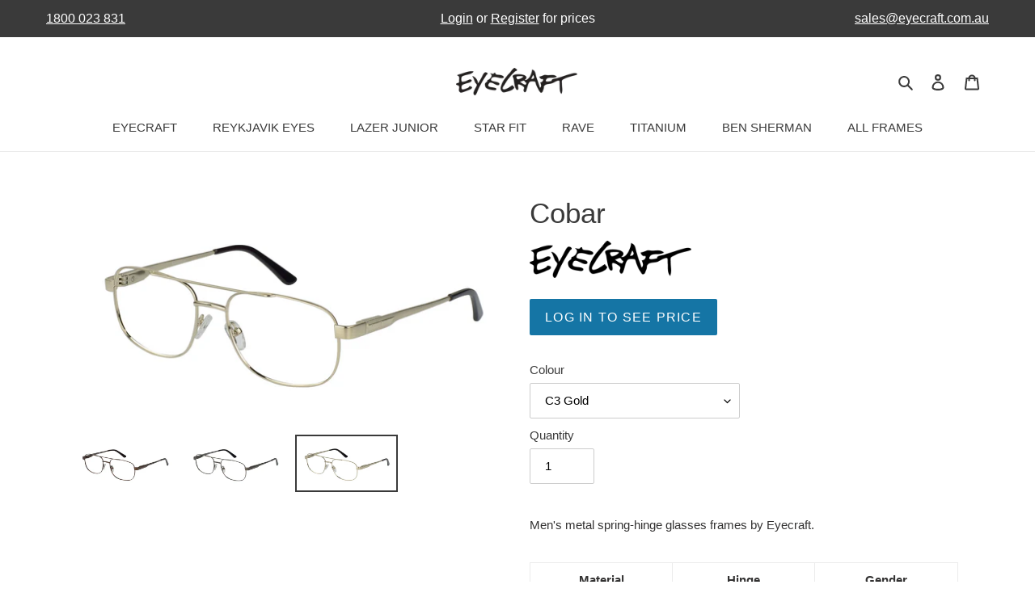

--- FILE ---
content_type: text/html; charset=utf-8
request_url: https://eyecraft.com.au/products/glasses-frames-men-eyecraft-cobar?variant=37047354556578
body_size: 21476
content:
<!doctype html>
<html class="no-js" lang="en">
<head>
  <meta charset="utf-8">
  <meta http-equiv="X-UA-Compatible" content="IE=edge,chrome=1">
  <meta name="viewport" content="width=device-width,initial-scale=1">
  <meta name="theme-color" content="#1575a5">



  
  
  
  
    
  

  
  
  
  
    
  

<link rel="canonical" href="https://eyecraft.com.au/products/glasses-frames-men-eyecraft-cobar"><link rel="shortcut icon" href="//eyecraft.com.au/cdn/shop/files/cropped-favicon-1_1_32x32.png?v=1614312583" type="image/png"><title>Eyecraft Cobar
&ndash; Eyecraft</title><!-- /snippets/social-meta-tags.liquid -->




<meta property="og:site_name" content="Eyecraft">
<meta property="og:url" content="https://eyecraft.com.au/products/glasses-frames-men-eyecraft-cobar">
<meta property="og:title" content="Eyecraft Cobar">
<meta property="og:type" content="product">
<meta property="og:description" content="Cobar men's metal spring-hinge glasses frames by Eyecraft">

  <meta property="og:price:amount" content="-">
  <meta property="og:price:currency" content="AUD">
  <meta name="description" content="Cobar men's metal spring-hinge glasses frames by Eyecraft">

<meta property="og:image" content="http://eyecraft.com.au/cdn/shop/products/COBAR_20BROWN_2054-18_1200x1200.jpg?v=1610413961"><meta property="og:image" content="http://eyecraft.com.au/cdn/shop/products/COBAR_20D.GUNMETAL_2054-18_1200x1200.jpg?v=1610413961"><meta property="og:image" content="http://eyecraft.com.au/cdn/shop/products/COBAR_20S.GOLD_2054-18_1200x1200.jpg?v=1610413961">
<meta property="og:image:secure_url" content="https://eyecraft.com.au/cdn/shop/products/COBAR_20BROWN_2054-18_1200x1200.jpg?v=1610413961"><meta property="og:image:secure_url" content="https://eyecraft.com.au/cdn/shop/products/COBAR_20D.GUNMETAL_2054-18_1200x1200.jpg?v=1610413961"><meta property="og:image:secure_url" content="https://eyecraft.com.au/cdn/shop/products/COBAR_20S.GOLD_2054-18_1200x1200.jpg?v=1610413961">


<meta name="twitter:card" content="summary_large_image">
<meta name="twitter:title" content="Eyecraft Cobar">
<meta name="twitter:description" content="Cobar men's metal spring-hinge glasses frames by Eyecraft">


  <link href="//eyecraft.com.au/cdn/shop/t/2/assets/theme.scss.css?v=109111590658869266021759332903" rel="stylesheet" type="text/css" media="all" />

  <script>
    var theme = {
      breakpoints: {
        medium: 750,
        large: 990,
        widescreen: 1400
      },
      strings: {
        addToCart: "Add to cart",
        soldOut: "Out of stock",
        unavailable: "Unavailable",
        regularPrice: "Regular price",
        salePrice: "Sale price",
        sale: "Sale",
        fromLowestPrice: "from [price]",
        vendor: "Vendor",
        showMore: "Show More",
        showLess: "Show Less",
        searchFor: "Search for",
        addressError: "Error looking up that address",
        addressNoResults: "No results for that address",
        addressQueryLimit: "You have exceeded the Google API usage limit. Consider upgrading to a \u003ca href=\"https:\/\/developers.google.com\/maps\/premium\/usage-limits\"\u003ePremium Plan\u003c\/a\u003e.",
        authError: "There was a problem authenticating your Google Maps account.",
        newWindow: "Opens in a new window.",
        external: "Opens external website.",
        newWindowExternal: "Opens external website in a new window.",
        removeLabel: "Remove [product]",
        update: "Update",
        quantity: "Quantity",
        discountedTotal: "Discounted total",
        regularTotal: "Regular total",
        priceColumn: "See Price column for discount details.",
        quantityMinimumMessage: "Quantity must be 1 or more",
        cartError: "There was an error while updating your cart. Please try again.",
        removedItemMessage: "Removed \u003cspan class=\"cart__removed-product-details\"\u003e([quantity]) [link]\u003c\/span\u003e from your cart.",
        unitPrice: "Unit price",
        unitPriceSeparator: "per",
        oneCartCount: "1 item",
        otherCartCount: "[count] items",
        quantityLabel: "Quantity: [count]",
        products: "Frames",
        loading: "Loading",
        number_of_results: "[result_number] of [results_count]",
        number_of_results_found: "[results_count] results found",
        one_result_found: "1 result found"
      },
      moneyFormat: "${{amount}}",
      moneyFormatWithCurrency: "${{amount}} AUD",
      settings: {
        predictiveSearchEnabled: true,
        predictiveSearchShowPrice: false,
        predictiveSearchShowVendor: false
      }
    }

    document.documentElement.className = document.documentElement.className.replace('no-js', 'js');
  </script><script src="//eyecraft.com.au/cdn/shop/t/2/assets/lazysizes.js?v=94224023136283657951651798588" async="async"></script>
  <script src="//eyecraft.com.au/cdn/shop/t/2/assets/vendor.js?v=73555340668197180491651798591" defer="defer"></script>
  <script src="//eyecraft.com.au/cdn/shop/t/2/assets/theme.js?v=151766421848444709101651798590" defer="defer"></script>

  <script>window.performance && window.performance.mark && window.performance.mark('shopify.content_for_header.start');</script><meta id="shopify-digital-wallet" name="shopify-digital-wallet" content="/47904063650/digital_wallets/dialog">
<link rel="alternate" type="application/json+oembed" href="https://eyecraft.com.au/products/glasses-frames-men-eyecraft-cobar.oembed">
<script async="async" src="/checkouts/internal/preloads.js?locale=en-AU"></script>
<script id="shopify-features" type="application/json">{"accessToken":"362d98c9970f29ac77d9d116473cfff3","betas":["rich-media-storefront-analytics"],"domain":"eyecraft.com.au","predictiveSearch":true,"shopId":47904063650,"locale":"en"}</script>
<script>var Shopify = Shopify || {};
Shopify.shop = "eyecraft-eyewear.myshopify.com";
Shopify.locale = "en";
Shopify.currency = {"active":"AUD","rate":"1.0"};
Shopify.country = "AU";
Shopify.theme = {"name":"Copy of Debut","id":129773469858,"schema_name":"Debut","schema_version":"17.1.0","theme_store_id":796,"role":"main"};
Shopify.theme.handle = "null";
Shopify.theme.style = {"id":null,"handle":null};
Shopify.cdnHost = "eyecraft.com.au/cdn";
Shopify.routes = Shopify.routes || {};
Shopify.routes.root = "/";</script>
<script type="module">!function(o){(o.Shopify=o.Shopify||{}).modules=!0}(window);</script>
<script>!function(o){function n(){var o=[];function n(){o.push(Array.prototype.slice.apply(arguments))}return n.q=o,n}var t=o.Shopify=o.Shopify||{};t.loadFeatures=n(),t.autoloadFeatures=n()}(window);</script>
<script id="shop-js-analytics" type="application/json">{"pageType":"product"}</script>
<script defer="defer" async type="module" src="//eyecraft.com.au/cdn/shopifycloud/shop-js/modules/v2/client.init-shop-cart-sync_BN7fPSNr.en.esm.js"></script>
<script defer="defer" async type="module" src="//eyecraft.com.au/cdn/shopifycloud/shop-js/modules/v2/chunk.common_Cbph3Kss.esm.js"></script>
<script defer="defer" async type="module" src="//eyecraft.com.au/cdn/shopifycloud/shop-js/modules/v2/chunk.modal_DKumMAJ1.esm.js"></script>
<script type="module">
  await import("//eyecraft.com.au/cdn/shopifycloud/shop-js/modules/v2/client.init-shop-cart-sync_BN7fPSNr.en.esm.js");
await import("//eyecraft.com.au/cdn/shopifycloud/shop-js/modules/v2/chunk.common_Cbph3Kss.esm.js");
await import("//eyecraft.com.au/cdn/shopifycloud/shop-js/modules/v2/chunk.modal_DKumMAJ1.esm.js");

  window.Shopify.SignInWithShop?.initShopCartSync?.({"fedCMEnabled":true,"windoidEnabled":true});

</script>
<script id="__st">var __st={"a":47904063650,"offset":39600,"reqid":"d9fed54f-4b3e-41b1-95ba-306fda496abf-1769972782","pageurl":"eyecraft.com.au\/products\/glasses-frames-men-eyecraft-cobar?variant=37047354556578","u":"e51eae776ef4","p":"product","rtyp":"product","rid":5926536118434};</script>
<script>window.ShopifyPaypalV4VisibilityTracking = true;</script>
<script id="captcha-bootstrap">!function(){'use strict';const t='contact',e='account',n='new_comment',o=[[t,t],['blogs',n],['comments',n],[t,'customer']],c=[[e,'customer_login'],[e,'guest_login'],[e,'recover_customer_password'],[e,'create_customer']],r=t=>t.map((([t,e])=>`form[action*='/${t}']:not([data-nocaptcha='true']) input[name='form_type'][value='${e}']`)).join(','),a=t=>()=>t?[...document.querySelectorAll(t)].map((t=>t.form)):[];function s(){const t=[...o],e=r(t);return a(e)}const i='password',u='form_key',d=['recaptcha-v3-token','g-recaptcha-response','h-captcha-response',i],f=()=>{try{return window.sessionStorage}catch{return}},m='__shopify_v',_=t=>t.elements[u];function p(t,e,n=!1){try{const o=window.sessionStorage,c=JSON.parse(o.getItem(e)),{data:r}=function(t){const{data:e,action:n}=t;return t[m]||n?{data:e,action:n}:{data:t,action:n}}(c);for(const[e,n]of Object.entries(r))t.elements[e]&&(t.elements[e].value=n);n&&o.removeItem(e)}catch(o){console.error('form repopulation failed',{error:o})}}const l='form_type',E='cptcha';function T(t){t.dataset[E]=!0}const w=window,h=w.document,L='Shopify',v='ce_forms',y='captcha';let A=!1;((t,e)=>{const n=(g='f06e6c50-85a8-45c8-87d0-21a2b65856fe',I='https://cdn.shopify.com/shopifycloud/storefront-forms-hcaptcha/ce_storefront_forms_captcha_hcaptcha.v1.5.2.iife.js',D={infoText:'Protected by hCaptcha',privacyText:'Privacy',termsText:'Terms'},(t,e,n)=>{const o=w[L][v],c=o.bindForm;if(c)return c(t,g,e,D).then(n);var r;o.q.push([[t,g,e,D],n]),r=I,A||(h.body.append(Object.assign(h.createElement('script'),{id:'captcha-provider',async:!0,src:r})),A=!0)});var g,I,D;w[L]=w[L]||{},w[L][v]=w[L][v]||{},w[L][v].q=[],w[L][y]=w[L][y]||{},w[L][y].protect=function(t,e){n(t,void 0,e),T(t)},Object.freeze(w[L][y]),function(t,e,n,w,h,L){const[v,y,A,g]=function(t,e,n){const i=e?o:[],u=t?c:[],d=[...i,...u],f=r(d),m=r(i),_=r(d.filter((([t,e])=>n.includes(e))));return[a(f),a(m),a(_),s()]}(w,h,L),I=t=>{const e=t.target;return e instanceof HTMLFormElement?e:e&&e.form},D=t=>v().includes(t);t.addEventListener('submit',(t=>{const e=I(t);if(!e)return;const n=D(e)&&!e.dataset.hcaptchaBound&&!e.dataset.recaptchaBound,o=_(e),c=g().includes(e)&&(!o||!o.value);(n||c)&&t.preventDefault(),c&&!n&&(function(t){try{if(!f())return;!function(t){const e=f();if(!e)return;const n=_(t);if(!n)return;const o=n.value;o&&e.removeItem(o)}(t);const e=Array.from(Array(32),(()=>Math.random().toString(36)[2])).join('');!function(t,e){_(t)||t.append(Object.assign(document.createElement('input'),{type:'hidden',name:u})),t.elements[u].value=e}(t,e),function(t,e){const n=f();if(!n)return;const o=[...t.querySelectorAll(`input[type='${i}']`)].map((({name:t})=>t)),c=[...d,...o],r={};for(const[a,s]of new FormData(t).entries())c.includes(a)||(r[a]=s);n.setItem(e,JSON.stringify({[m]:1,action:t.action,data:r}))}(t,e)}catch(e){console.error('failed to persist form',e)}}(e),e.submit())}));const S=(t,e)=>{t&&!t.dataset[E]&&(n(t,e.some((e=>e===t))),T(t))};for(const o of['focusin','change'])t.addEventListener(o,(t=>{const e=I(t);D(e)&&S(e,y())}));const B=e.get('form_key'),M=e.get(l),P=B&&M;t.addEventListener('DOMContentLoaded',(()=>{const t=y();if(P)for(const e of t)e.elements[l].value===M&&p(e,B);[...new Set([...A(),...v().filter((t=>'true'===t.dataset.shopifyCaptcha))])].forEach((e=>S(e,t)))}))}(h,new URLSearchParams(w.location.search),n,t,e,['guest_login'])})(!0,!0)}();</script>
<script integrity="sha256-4kQ18oKyAcykRKYeNunJcIwy7WH5gtpwJnB7kiuLZ1E=" data-source-attribution="shopify.loadfeatures" defer="defer" src="//eyecraft.com.au/cdn/shopifycloud/storefront/assets/storefront/load_feature-a0a9edcb.js" crossorigin="anonymous"></script>
<script data-source-attribution="shopify.dynamic_checkout.dynamic.init">var Shopify=Shopify||{};Shopify.PaymentButton=Shopify.PaymentButton||{isStorefrontPortableWallets:!0,init:function(){window.Shopify.PaymentButton.init=function(){};var t=document.createElement("script");t.src="https://eyecraft.com.au/cdn/shopifycloud/portable-wallets/latest/portable-wallets.en.js",t.type="module",document.head.appendChild(t)}};
</script>
<script data-source-attribution="shopify.dynamic_checkout.buyer_consent">
  function portableWalletsHideBuyerConsent(e){var t=document.getElementById("shopify-buyer-consent"),n=document.getElementById("shopify-subscription-policy-button");t&&n&&(t.classList.add("hidden"),t.setAttribute("aria-hidden","true"),n.removeEventListener("click",e))}function portableWalletsShowBuyerConsent(e){var t=document.getElementById("shopify-buyer-consent"),n=document.getElementById("shopify-subscription-policy-button");t&&n&&(t.classList.remove("hidden"),t.removeAttribute("aria-hidden"),n.addEventListener("click",e))}window.Shopify?.PaymentButton&&(window.Shopify.PaymentButton.hideBuyerConsent=portableWalletsHideBuyerConsent,window.Shopify.PaymentButton.showBuyerConsent=portableWalletsShowBuyerConsent);
</script>
<script data-source-attribution="shopify.dynamic_checkout.cart.bootstrap">document.addEventListener("DOMContentLoaded",(function(){function t(){return document.querySelector("shopify-accelerated-checkout-cart, shopify-accelerated-checkout")}if(t())Shopify.PaymentButton.init();else{new MutationObserver((function(e,n){t()&&(Shopify.PaymentButton.init(),n.disconnect())})).observe(document.body,{childList:!0,subtree:!0})}}));
</script>

<script>window.performance && window.performance.mark && window.performance.mark('shopify.content_for_header.end');</script>
<link href="https://monorail-edge.shopifysvc.com" rel="dns-prefetch">
<script>(function(){if ("sendBeacon" in navigator && "performance" in window) {try {var session_token_from_headers = performance.getEntriesByType('navigation')[0].serverTiming.find(x => x.name == '_s').description;} catch {var session_token_from_headers = undefined;}var session_cookie_matches = document.cookie.match(/_shopify_s=([^;]*)/);var session_token_from_cookie = session_cookie_matches && session_cookie_matches.length === 2 ? session_cookie_matches[1] : "";var session_token = session_token_from_headers || session_token_from_cookie || "";function handle_abandonment_event(e) {var entries = performance.getEntries().filter(function(entry) {return /monorail-edge.shopifysvc.com/.test(entry.name);});if (!window.abandonment_tracked && entries.length === 0) {window.abandonment_tracked = true;var currentMs = Date.now();var navigation_start = performance.timing.navigationStart;var payload = {shop_id: 47904063650,url: window.location.href,navigation_start,duration: currentMs - navigation_start,session_token,page_type: "product"};window.navigator.sendBeacon("https://monorail-edge.shopifysvc.com/v1/produce", JSON.stringify({schema_id: "online_store_buyer_site_abandonment/1.1",payload: payload,metadata: {event_created_at_ms: currentMs,event_sent_at_ms: currentMs}}));}}window.addEventListener('pagehide', handle_abandonment_event);}}());</script>
<script id="web-pixels-manager-setup">(function e(e,d,r,n,o){if(void 0===o&&(o={}),!Boolean(null===(a=null===(i=window.Shopify)||void 0===i?void 0:i.analytics)||void 0===a?void 0:a.replayQueue)){var i,a;window.Shopify=window.Shopify||{};var t=window.Shopify;t.analytics=t.analytics||{};var s=t.analytics;s.replayQueue=[],s.publish=function(e,d,r){return s.replayQueue.push([e,d,r]),!0};try{self.performance.mark("wpm:start")}catch(e){}var l=function(){var e={modern:/Edge?\/(1{2}[4-9]|1[2-9]\d|[2-9]\d{2}|\d{4,})\.\d+(\.\d+|)|Firefox\/(1{2}[4-9]|1[2-9]\d|[2-9]\d{2}|\d{4,})\.\d+(\.\d+|)|Chrom(ium|e)\/(9{2}|\d{3,})\.\d+(\.\d+|)|(Maci|X1{2}).+ Version\/(15\.\d+|(1[6-9]|[2-9]\d|\d{3,})\.\d+)([,.]\d+|)( \(\w+\)|)( Mobile\/\w+|) Safari\/|Chrome.+OPR\/(9{2}|\d{3,})\.\d+\.\d+|(CPU[ +]OS|iPhone[ +]OS|CPU[ +]iPhone|CPU IPhone OS|CPU iPad OS)[ +]+(15[._]\d+|(1[6-9]|[2-9]\d|\d{3,})[._]\d+)([._]\d+|)|Android:?[ /-](13[3-9]|1[4-9]\d|[2-9]\d{2}|\d{4,})(\.\d+|)(\.\d+|)|Android.+Firefox\/(13[5-9]|1[4-9]\d|[2-9]\d{2}|\d{4,})\.\d+(\.\d+|)|Android.+Chrom(ium|e)\/(13[3-9]|1[4-9]\d|[2-9]\d{2}|\d{4,})\.\d+(\.\d+|)|SamsungBrowser\/([2-9]\d|\d{3,})\.\d+/,legacy:/Edge?\/(1[6-9]|[2-9]\d|\d{3,})\.\d+(\.\d+|)|Firefox\/(5[4-9]|[6-9]\d|\d{3,})\.\d+(\.\d+|)|Chrom(ium|e)\/(5[1-9]|[6-9]\d|\d{3,})\.\d+(\.\d+|)([\d.]+$|.*Safari\/(?![\d.]+ Edge\/[\d.]+$))|(Maci|X1{2}).+ Version\/(10\.\d+|(1[1-9]|[2-9]\d|\d{3,})\.\d+)([,.]\d+|)( \(\w+\)|)( Mobile\/\w+|) Safari\/|Chrome.+OPR\/(3[89]|[4-9]\d|\d{3,})\.\d+\.\d+|(CPU[ +]OS|iPhone[ +]OS|CPU[ +]iPhone|CPU IPhone OS|CPU iPad OS)[ +]+(10[._]\d+|(1[1-9]|[2-9]\d|\d{3,})[._]\d+)([._]\d+|)|Android:?[ /-](13[3-9]|1[4-9]\d|[2-9]\d{2}|\d{4,})(\.\d+|)(\.\d+|)|Mobile Safari.+OPR\/([89]\d|\d{3,})\.\d+\.\d+|Android.+Firefox\/(13[5-9]|1[4-9]\d|[2-9]\d{2}|\d{4,})\.\d+(\.\d+|)|Android.+Chrom(ium|e)\/(13[3-9]|1[4-9]\d|[2-9]\d{2}|\d{4,})\.\d+(\.\d+|)|Android.+(UC? ?Browser|UCWEB|U3)[ /]?(15\.([5-9]|\d{2,})|(1[6-9]|[2-9]\d|\d{3,})\.\d+)\.\d+|SamsungBrowser\/(5\.\d+|([6-9]|\d{2,})\.\d+)|Android.+MQ{2}Browser\/(14(\.(9|\d{2,})|)|(1[5-9]|[2-9]\d|\d{3,})(\.\d+|))(\.\d+|)|K[Aa][Ii]OS\/(3\.\d+|([4-9]|\d{2,})\.\d+)(\.\d+|)/},d=e.modern,r=e.legacy,n=navigator.userAgent;return n.match(d)?"modern":n.match(r)?"legacy":"unknown"}(),u="modern"===l?"modern":"legacy",c=(null!=n?n:{modern:"",legacy:""})[u],f=function(e){return[e.baseUrl,"/wpm","/b",e.hashVersion,"modern"===e.buildTarget?"m":"l",".js"].join("")}({baseUrl:d,hashVersion:r,buildTarget:u}),m=function(e){var d=e.version,r=e.bundleTarget,n=e.surface,o=e.pageUrl,i=e.monorailEndpoint;return{emit:function(e){var a=e.status,t=e.errorMsg,s=(new Date).getTime(),l=JSON.stringify({metadata:{event_sent_at_ms:s},events:[{schema_id:"web_pixels_manager_load/3.1",payload:{version:d,bundle_target:r,page_url:o,status:a,surface:n,error_msg:t},metadata:{event_created_at_ms:s}}]});if(!i)return console&&console.warn&&console.warn("[Web Pixels Manager] No Monorail endpoint provided, skipping logging."),!1;try{return self.navigator.sendBeacon.bind(self.navigator)(i,l)}catch(e){}var u=new XMLHttpRequest;try{return u.open("POST",i,!0),u.setRequestHeader("Content-Type","text/plain"),u.send(l),!0}catch(e){return console&&console.warn&&console.warn("[Web Pixels Manager] Got an unhandled error while logging to Monorail."),!1}}}}({version:r,bundleTarget:l,surface:e.surface,pageUrl:self.location.href,monorailEndpoint:e.monorailEndpoint});try{o.browserTarget=l,function(e){var d=e.src,r=e.async,n=void 0===r||r,o=e.onload,i=e.onerror,a=e.sri,t=e.scriptDataAttributes,s=void 0===t?{}:t,l=document.createElement("script"),u=document.querySelector("head"),c=document.querySelector("body");if(l.async=n,l.src=d,a&&(l.integrity=a,l.crossOrigin="anonymous"),s)for(var f in s)if(Object.prototype.hasOwnProperty.call(s,f))try{l.dataset[f]=s[f]}catch(e){}if(o&&l.addEventListener("load",o),i&&l.addEventListener("error",i),u)u.appendChild(l);else{if(!c)throw new Error("Did not find a head or body element to append the script");c.appendChild(l)}}({src:f,async:!0,onload:function(){if(!function(){var e,d;return Boolean(null===(d=null===(e=window.Shopify)||void 0===e?void 0:e.analytics)||void 0===d?void 0:d.initialized)}()){var d=window.webPixelsManager.init(e)||void 0;if(d){var r=window.Shopify.analytics;r.replayQueue.forEach((function(e){var r=e[0],n=e[1],o=e[2];d.publishCustomEvent(r,n,o)})),r.replayQueue=[],r.publish=d.publishCustomEvent,r.visitor=d.visitor,r.initialized=!0}}},onerror:function(){return m.emit({status:"failed",errorMsg:"".concat(f," has failed to load")})},sri:function(e){var d=/^sha384-[A-Za-z0-9+/=]+$/;return"string"==typeof e&&d.test(e)}(c)?c:"",scriptDataAttributes:o}),m.emit({status:"loading"})}catch(e){m.emit({status:"failed",errorMsg:(null==e?void 0:e.message)||"Unknown error"})}}})({shopId: 47904063650,storefrontBaseUrl: "https://eyecraft.com.au",extensionsBaseUrl: "https://extensions.shopifycdn.com/cdn/shopifycloud/web-pixels-manager",monorailEndpoint: "https://monorail-edge.shopifysvc.com/unstable/produce_batch",surface: "storefront-renderer",enabledBetaFlags: ["2dca8a86"],webPixelsConfigList: [{"id":"302022818","configuration":"{\"pixel_id\":\"570685347148117\",\"pixel_type\":\"facebook_pixel\",\"metaapp_system_user_token\":\"-\"}","eventPayloadVersion":"v1","runtimeContext":"OPEN","scriptVersion":"ca16bc87fe92b6042fbaa3acc2fbdaa6","type":"APP","apiClientId":2329312,"privacyPurposes":["ANALYTICS","MARKETING","SALE_OF_DATA"],"dataSharingAdjustments":{"protectedCustomerApprovalScopes":["read_customer_address","read_customer_email","read_customer_name","read_customer_personal_data","read_customer_phone"]}},{"id":"shopify-app-pixel","configuration":"{}","eventPayloadVersion":"v1","runtimeContext":"STRICT","scriptVersion":"0450","apiClientId":"shopify-pixel","type":"APP","privacyPurposes":["ANALYTICS","MARKETING"]},{"id":"shopify-custom-pixel","eventPayloadVersion":"v1","runtimeContext":"LAX","scriptVersion":"0450","apiClientId":"shopify-pixel","type":"CUSTOM","privacyPurposes":["ANALYTICS","MARKETING"]}],isMerchantRequest: false,initData: {"shop":{"name":"Eyecraft","paymentSettings":{"currencyCode":"AUD"},"myshopifyDomain":"eyecraft-eyewear.myshopify.com","countryCode":"AU","storefrontUrl":"https:\/\/eyecraft.com.au"},"customer":null,"cart":null,"checkout":null,"productVariants":[{"price":{"amount":23.5,"currencyCode":"AUD"},"product":{"title":"Cobar","vendor":"Eyecraft","id":"5926536118434","untranslatedTitle":"Cobar","url":"\/products\/glasses-frames-men-eyecraft-cobar","type":"Frames"},"id":"37047354491042","image":{"src":"\/\/eyecraft.com.au\/cdn\/shop\/products\/COBAR_20BROWN_2054-18.jpg?v=1610413961"},"sku":"EYECRAFT:COBAR C1 54-18","title":"C1 Brown","untranslatedTitle":"C1 Brown"},{"price":{"amount":23.5,"currencyCode":"AUD"},"product":{"title":"Cobar","vendor":"Eyecraft","id":"5926536118434","untranslatedTitle":"Cobar","url":"\/products\/glasses-frames-men-eyecraft-cobar","type":"Frames"},"id":"37047354523810","image":{"src":"\/\/eyecraft.com.au\/cdn\/shop\/products\/COBAR_20D.GUNMETAL_2054-18.jpg?v=1610413961"},"sku":"EYECRAFT:COBAR C2 54-18","title":"C2 Dark Gunmetal","untranslatedTitle":"C2 Dark Gunmetal"},{"price":{"amount":23.5,"currencyCode":"AUD"},"product":{"title":"Cobar","vendor":"Eyecraft","id":"5926536118434","untranslatedTitle":"Cobar","url":"\/products\/glasses-frames-men-eyecraft-cobar","type":"Frames"},"id":"37047354556578","image":{"src":"\/\/eyecraft.com.au\/cdn\/shop\/products\/COBAR_20S.GOLD_2054-18.jpg?v=1610413961"},"sku":"EYECRAFT:COBAR C3 54-18","title":"C3 Gold","untranslatedTitle":"C3 Gold"}],"purchasingCompany":null},},"https://eyecraft.com.au/cdn","1d2a099fw23dfb22ep557258f5m7a2edbae",{"modern":"","legacy":""},{"shopId":"47904063650","storefrontBaseUrl":"https:\/\/eyecraft.com.au","extensionBaseUrl":"https:\/\/extensions.shopifycdn.com\/cdn\/shopifycloud\/web-pixels-manager","surface":"storefront-renderer","enabledBetaFlags":"[\"2dca8a86\"]","isMerchantRequest":"false","hashVersion":"1d2a099fw23dfb22ep557258f5m7a2edbae","publish":"custom","events":"[[\"page_viewed\",{}],[\"product_viewed\",{\"productVariant\":{\"price\":{\"amount\":23.5,\"currencyCode\":\"AUD\"},\"product\":{\"title\":\"Cobar\",\"vendor\":\"Eyecraft\",\"id\":\"5926536118434\",\"untranslatedTitle\":\"Cobar\",\"url\":\"\/products\/glasses-frames-men-eyecraft-cobar\",\"type\":\"Frames\"},\"id\":\"37047354556578\",\"image\":{\"src\":\"\/\/eyecraft.com.au\/cdn\/shop\/products\/COBAR_20S.GOLD_2054-18.jpg?v=1610413961\"},\"sku\":\"EYECRAFT:COBAR C3 54-18\",\"title\":\"C3 Gold\",\"untranslatedTitle\":\"C3 Gold\"}}]]"});</script><script>
  window.ShopifyAnalytics = window.ShopifyAnalytics || {};
  window.ShopifyAnalytics.meta = window.ShopifyAnalytics.meta || {};
  window.ShopifyAnalytics.meta.currency = 'AUD';
  var meta = {"product":{"id":5926536118434,"gid":"gid:\/\/shopify\/Product\/5926536118434","vendor":"Eyecraft","type":"Frames","handle":"glasses-frames-men-eyecraft-cobar","variants":[{"id":37047354491042,"price":2350,"name":"Cobar - C1 Brown","public_title":"C1 Brown","sku":"EYECRAFT:COBAR C1 54-18"},{"id":37047354523810,"price":2350,"name":"Cobar - C2 Dark Gunmetal","public_title":"C2 Dark Gunmetal","sku":"EYECRAFT:COBAR C2 54-18"},{"id":37047354556578,"price":2350,"name":"Cobar - C3 Gold","public_title":"C3 Gold","sku":"EYECRAFT:COBAR C3 54-18"}],"remote":false},"page":{"pageType":"product","resourceType":"product","resourceId":5926536118434,"requestId":"d9fed54f-4b3e-41b1-95ba-306fda496abf-1769972782"}};
  for (var attr in meta) {
    window.ShopifyAnalytics.meta[attr] = meta[attr];
  }
</script>
<script class="analytics">
  (function () {
    var customDocumentWrite = function(content) {
      var jquery = null;

      if (window.jQuery) {
        jquery = window.jQuery;
      } else if (window.Checkout && window.Checkout.$) {
        jquery = window.Checkout.$;
      }

      if (jquery) {
        jquery('body').append(content);
      }
    };

    var hasLoggedConversion = function(token) {
      if (token) {
        return document.cookie.indexOf('loggedConversion=' + token) !== -1;
      }
      return false;
    }

    var setCookieIfConversion = function(token) {
      if (token) {
        var twoMonthsFromNow = new Date(Date.now());
        twoMonthsFromNow.setMonth(twoMonthsFromNow.getMonth() + 2);

        document.cookie = 'loggedConversion=' + token + '; expires=' + twoMonthsFromNow;
      }
    }

    var trekkie = window.ShopifyAnalytics.lib = window.trekkie = window.trekkie || [];
    if (trekkie.integrations) {
      return;
    }
    trekkie.methods = [
      'identify',
      'page',
      'ready',
      'track',
      'trackForm',
      'trackLink'
    ];
    trekkie.factory = function(method) {
      return function() {
        var args = Array.prototype.slice.call(arguments);
        args.unshift(method);
        trekkie.push(args);
        return trekkie;
      };
    };
    for (var i = 0; i < trekkie.methods.length; i++) {
      var key = trekkie.methods[i];
      trekkie[key] = trekkie.factory(key);
    }
    trekkie.load = function(config) {
      trekkie.config = config || {};
      trekkie.config.initialDocumentCookie = document.cookie;
      var first = document.getElementsByTagName('script')[0];
      var script = document.createElement('script');
      script.type = 'text/javascript';
      script.onerror = function(e) {
        var scriptFallback = document.createElement('script');
        scriptFallback.type = 'text/javascript';
        scriptFallback.onerror = function(error) {
                var Monorail = {
      produce: function produce(monorailDomain, schemaId, payload) {
        var currentMs = new Date().getTime();
        var event = {
          schema_id: schemaId,
          payload: payload,
          metadata: {
            event_created_at_ms: currentMs,
            event_sent_at_ms: currentMs
          }
        };
        return Monorail.sendRequest("https://" + monorailDomain + "/v1/produce", JSON.stringify(event));
      },
      sendRequest: function sendRequest(endpointUrl, payload) {
        // Try the sendBeacon API
        if (window && window.navigator && typeof window.navigator.sendBeacon === 'function' && typeof window.Blob === 'function' && !Monorail.isIos12()) {
          var blobData = new window.Blob([payload], {
            type: 'text/plain'
          });

          if (window.navigator.sendBeacon(endpointUrl, blobData)) {
            return true;
          } // sendBeacon was not successful

        } // XHR beacon

        var xhr = new XMLHttpRequest();

        try {
          xhr.open('POST', endpointUrl);
          xhr.setRequestHeader('Content-Type', 'text/plain');
          xhr.send(payload);
        } catch (e) {
          console.log(e);
        }

        return false;
      },
      isIos12: function isIos12() {
        return window.navigator.userAgent.lastIndexOf('iPhone; CPU iPhone OS 12_') !== -1 || window.navigator.userAgent.lastIndexOf('iPad; CPU OS 12_') !== -1;
      }
    };
    Monorail.produce('monorail-edge.shopifysvc.com',
      'trekkie_storefront_load_errors/1.1',
      {shop_id: 47904063650,
      theme_id: 129773469858,
      app_name: "storefront",
      context_url: window.location.href,
      source_url: "//eyecraft.com.au/cdn/s/trekkie.storefront.c59ea00e0474b293ae6629561379568a2d7c4bba.min.js"});

        };
        scriptFallback.async = true;
        scriptFallback.src = '//eyecraft.com.au/cdn/s/trekkie.storefront.c59ea00e0474b293ae6629561379568a2d7c4bba.min.js';
        first.parentNode.insertBefore(scriptFallback, first);
      };
      script.async = true;
      script.src = '//eyecraft.com.au/cdn/s/trekkie.storefront.c59ea00e0474b293ae6629561379568a2d7c4bba.min.js';
      first.parentNode.insertBefore(script, first);
    };
    trekkie.load(
      {"Trekkie":{"appName":"storefront","development":false,"defaultAttributes":{"shopId":47904063650,"isMerchantRequest":null,"themeId":129773469858,"themeCityHash":"7090622070016715272","contentLanguage":"en","currency":"AUD","eventMetadataId":"cb17209c-5e21-4532-8dca-04947d778d6b"},"isServerSideCookieWritingEnabled":true,"monorailRegion":"shop_domain","enabledBetaFlags":["65f19447","b5387b81"]},"Session Attribution":{},"S2S":{"facebookCapiEnabled":true,"source":"trekkie-storefront-renderer","apiClientId":580111}}
    );

    var loaded = false;
    trekkie.ready(function() {
      if (loaded) return;
      loaded = true;

      window.ShopifyAnalytics.lib = window.trekkie;

      var originalDocumentWrite = document.write;
      document.write = customDocumentWrite;
      try { window.ShopifyAnalytics.merchantGoogleAnalytics.call(this); } catch(error) {};
      document.write = originalDocumentWrite;

      window.ShopifyAnalytics.lib.page(null,{"pageType":"product","resourceType":"product","resourceId":5926536118434,"requestId":"d9fed54f-4b3e-41b1-95ba-306fda496abf-1769972782","shopifyEmitted":true});

      var match = window.location.pathname.match(/checkouts\/(.+)\/(thank_you|post_purchase)/)
      var token = match? match[1]: undefined;
      if (!hasLoggedConversion(token)) {
        setCookieIfConversion(token);
        window.ShopifyAnalytics.lib.track("Viewed Product",{"currency":"AUD","variantId":37047354556578,"productId":5926536118434,"productGid":"gid:\/\/shopify\/Product\/5926536118434","name":"Cobar - C3 Gold","price":"23.50","sku":"EYECRAFT:COBAR C3 54-18","brand":"Eyecraft","variant":"C3 Gold","category":"Frames","nonInteraction":true,"remote":false},undefined,undefined,{"shopifyEmitted":true});
      window.ShopifyAnalytics.lib.track("monorail:\/\/trekkie_storefront_viewed_product\/1.1",{"currency":"AUD","variantId":37047354556578,"productId":5926536118434,"productGid":"gid:\/\/shopify\/Product\/5926536118434","name":"Cobar - C3 Gold","price":"23.50","sku":"EYECRAFT:COBAR C3 54-18","brand":"Eyecraft","variant":"C3 Gold","category":"Frames","nonInteraction":true,"remote":false,"referer":"https:\/\/eyecraft.com.au\/products\/glasses-frames-men-eyecraft-cobar?variant=37047354556578"});
      }
    });


        var eventsListenerScript = document.createElement('script');
        eventsListenerScript.async = true;
        eventsListenerScript.src = "//eyecraft.com.au/cdn/shopifycloud/storefront/assets/shop_events_listener-3da45d37.js";
        document.getElementsByTagName('head')[0].appendChild(eventsListenerScript);

})();</script>
  <script>
  if (!window.ga || (window.ga && typeof window.ga !== 'function')) {
    window.ga = function ga() {
      (window.ga.q = window.ga.q || []).push(arguments);
      if (window.Shopify && window.Shopify.analytics && typeof window.Shopify.analytics.publish === 'function') {
        window.Shopify.analytics.publish("ga_stub_called", {}, {sendTo: "google_osp_migration"});
      }
      console.error("Shopify's Google Analytics stub called with:", Array.from(arguments), "\nSee https://help.shopify.com/manual/promoting-marketing/pixels/pixel-migration#google for more information.");
    };
    if (window.Shopify && window.Shopify.analytics && typeof window.Shopify.analytics.publish === 'function') {
      window.Shopify.analytics.publish("ga_stub_initialized", {}, {sendTo: "google_osp_migration"});
    }
  }
</script>
<script
  defer
  src="https://eyecraft.com.au/cdn/shopifycloud/perf-kit/shopify-perf-kit-3.1.0.min.js"
  data-application="storefront-renderer"
  data-shop-id="47904063650"
  data-render-region="gcp-us-central1"
  data-page-type="product"
  data-theme-instance-id="129773469858"
  data-theme-name="Debut"
  data-theme-version="17.1.0"
  data-monorail-region="shop_domain"
  data-resource-timing-sampling-rate="10"
  data-shs="true"
  data-shs-beacon="true"
  data-shs-export-with-fetch="true"
  data-shs-logs-sample-rate="1"
  data-shs-beacon-endpoint="https://eyecraft.com.au/api/collect"
></script>
</head><body class="template-product yyyymm-202602">

  <a class="in-page-link visually-hidden skip-link" href="#MainContent">Skip to content</a><style data-shopify>

  .cart-popup {
    box-shadow: 1px 1px 10px 2px rgba(235, 235, 235, 0.5);
  }</style><div class="cart-popup-wrapper cart-popup-wrapper--hidden" role="dialog" aria-modal="true" aria-labelledby="CartPopupHeading" data-cart-popup-wrapper>
  <div class="cart-popup" data-cart-popup tabindex="-1">
    <div class="cart-popup__header">
      <h2 id="CartPopupHeading" class="cart-popup__heading">Just added to your cart</h2>
      <button class="cart-popup__close" aria-label="Close" data-cart-popup-close><svg aria-hidden="true" focusable="false" role="presentation" class="icon icon-close" viewBox="0 0 40 40"><path d="M23.868 20.015L39.117 4.78c1.11-1.108 1.11-2.77 0-3.877-1.109-1.108-2.773-1.108-3.882 0L19.986 16.137 4.737.904C3.628-.204 1.965-.204.856.904c-1.11 1.108-1.11 2.77 0 3.877l15.249 15.234L.855 35.248c-1.108 1.108-1.108 2.77 0 3.877.555.554 1.248.831 1.942.831s1.386-.277 1.94-.83l15.25-15.234 15.248 15.233c.555.554 1.248.831 1.941.831s1.387-.277 1.941-.83c1.11-1.109 1.11-2.77 0-3.878L23.868 20.015z" class="layer"/></svg></button>
    </div>
    <div class="cart-popup-item">
      <div class="cart-popup-item__image-wrapper hide" data-cart-popup-image-wrapper>
        <div class="cart-popup-item__image cart-popup-item__image--placeholder" data-cart-popup-image-placeholder>
          <div data-placeholder-size></div>
          <div class="placeholder-background placeholder-background--animation"></div>
        </div>
      </div>
      <div class="cart-popup-item__description">
        <div>
          <h3 class="cart-popup-item__title" data-cart-popup-title></h3>
          <ul class="product-details" aria-label="Product details" data-cart-popup-product-details></ul>
        </div>
        <div class="cart-popup-item__quantity">
          <span class="visually-hidden" data-cart-popup-quantity-label></span>
          <span aria-hidden="true">Qty:</span>
          <span aria-hidden="true" data-cart-popup-quantity></span>
        </div>
      </div>
    </div>

    <a href="/cart" class="cart-popup__cta-link btn btn--secondary-accent">
      View cart (<span data-cart-popup-cart-quantity></span>)
    </a>

    <div class="cart-popup__dismiss">
      <button class="cart-popup__dismiss-button text-link text-link--accent" data-cart-popup-dismiss>
        Continue shopping
      </button>
    </div>
  </div>
</div>

<div id="shopify-section-header" class="shopify-section">
  <style>
    
      .site-header__logo-image {
        max-width: 150px;
      }
    

    
  </style>


<div id="SearchDrawer" class="search-bar drawer drawer--top" role="dialog" aria-modal="true" aria-label="Search" data-predictive-search-drawer>
  <div class="search-bar__interior">
    <div class="search-form__container" data-search-form-container>
      <form class="search-form search-bar__form" action="/search" method="get" role="search">
        <div class="search-form__input-wrapper">
          <input
            type="text"
            name="q"
            placeholder="Search"
            role="combobox"
            aria-autocomplete="list"
            aria-owns="predictive-search-results"
            aria-expanded="false"
            aria-label="Search"
            aria-haspopup="listbox"
            class="search-form__input search-bar__input"
            data-predictive-search-drawer-input
          />
          <input type="hidden" name="options[prefix]" value="last" aria-hidden="true" />
          <div class="predictive-search-wrapper predictive-search-wrapper--drawer" data-predictive-search-mount="drawer"></div>
        </div>

        <button class="search-bar__submit search-form__submit"
          type="submit"
          data-search-form-submit>
          <svg aria-hidden="true" focusable="false" role="presentation" class="icon icon-search" viewBox="0 0 37 40"><path d="M35.6 36l-9.8-9.8c4.1-5.4 3.6-13.2-1.3-18.1-5.4-5.4-14.2-5.4-19.7 0-5.4 5.4-5.4 14.2 0 19.7 2.6 2.6 6.1 4.1 9.8 4.1 3 0 5.9-1 8.3-2.8l9.8 9.8c.4.4.9.6 1.4.6s1-.2 1.4-.6c.9-.9.9-2.1.1-2.9zm-20.9-8.2c-2.6 0-5.1-1-7-2.9-3.9-3.9-3.9-10.1 0-14C9.6 9 12.2 8 14.7 8s5.1 1 7 2.9c3.9 3.9 3.9 10.1 0 14-1.9 1.9-4.4 2.9-7 2.9z"/></svg>
          <span class="icon__fallback-text">Submit</span>
        </button>
      </form>

      <div class="search-bar__actions">
        <button type="button" class="btn--link search-bar__close js-drawer-close">
          <svg aria-hidden="true" focusable="false" role="presentation" class="icon icon-close" viewBox="0 0 40 40"><path d="M23.868 20.015L39.117 4.78c1.11-1.108 1.11-2.77 0-3.877-1.109-1.108-2.773-1.108-3.882 0L19.986 16.137 4.737.904C3.628-.204 1.965-.204.856.904c-1.11 1.108-1.11 2.77 0 3.877l15.249 15.234L.855 35.248c-1.108 1.108-1.108 2.77 0 3.877.555.554 1.248.831 1.942.831s1.386-.277 1.94-.83l15.25-15.234 15.248 15.233c.555.554 1.248.831 1.941.831s1.387-.277 1.941-.83c1.11-1.109 1.11-2.77 0-3.878L23.868 20.015z" class="layer"/></svg>
          <span class="icon__fallback-text">Close search</span>
        </button>
      </div>
    </div>
  </div>
</div>


<div data-section-id="header" data-section-type="header-section" data-header-section>
  
    
      <style>
        .announcement-bar, .filters-toolbar-wrapper {
          background-color: #3a3a3a;
        }

        .announcement-bar__link:hover {
          

          
            
            background-color: #5a5a5a;
          
        }

        .announcement-bar__message, .filters-toolbar-wrapper, .filters-toolbar-wrapper select {
          color: #ffffff;
        }
        .filters-toolbar .icon-chevron-down {
          fill: #ffffff;
        }

        body {
          padding-top: 50px; /* account for position: fixed announcement bar */
        }
        
        /*body {
          padding-top: 80px; 
        }
        @media only screen and (max-width: 467px) {
          body {
            padding-top: 105px;
          }          
        }*/.announcement-bar > * {
          display: flex;
          justify-content: space-between;
          width: 100%;                  
          word-break: break-all;
          align-items: center;
          max-height: 50px;
        }
        
        .announcement-bar > * > * {
          flex: 0 0 33.33%;          
          
        }
        .announcement-bar > * > *:first-child {
          text-align: left;
        }
        .announcement-bar > * > *:last-child {
          text-align: right;
        }        
        
        
        @media only screen and (max-width: 599px) {
          .announcement-bar > * {          
            padding: 11px;
          }
        }</style>

      <div class="announcement-bar" role="region" aria-label="Announcement"><div class="announcement-bar__message">
  <a href="tel:1800023831">1800 023 831</a>
  <div>
    <div class="hide yyyymm-202106">
      <a href="" title="" style="font-weight: bold;"></a>      
    </div>
    <a href="/account/login" title="Login">Login</a><span> or </span><a href="/account/register" title="Register">Register</a> for prices
  </div>
  <a href="mailto:sales@eyecraft.com.au">sales@eyecraft.com.au</a>
</div>
</div>

    
  

  <header class="site-header logo--center" role="banner">
    <div class="grid grid--no-gutters grid--table site-header__mobile-nav">
      

      <div class="grid__item medium-up--one-third medium-up--push-one-third logo-align--center">
        
        
          <div class="h2 site-header__logo">
        
          
<a href="/" class="site-header__logo-image site-header__logo-image--centered">
              
              <img class="lazyload js"
                   src="//eyecraft.com.au/cdn/shop/files/Eyecraft-Logo-Dec16_1000x_6489eb4d-3290-48cc-8577-d3a943063a81_300x300.png?v=1614312574"
                   data-src="//eyecraft.com.au/cdn/shop/files/Eyecraft-Logo-Dec16_1000x_6489eb4d-3290-48cc-8577-d3a943063a81_{width}x.png?v=1614312574"
                   data-widths="[180, 360, 540, 720, 900, 1080, 1296, 1512, 1728, 2048]"
                   data-aspectratio="4.385964912280702"
                   data-sizes="auto"
                   alt="Eyecraft"
                   style="max-width: 150px">
              <noscript>
                
                <img src="//eyecraft.com.au/cdn/shop/files/Eyecraft-Logo-Dec16_1000x_6489eb4d-3290-48cc-8577-d3a943063a81_150x.png?v=1614312574"
                     srcset="//eyecraft.com.au/cdn/shop/files/Eyecraft-Logo-Dec16_1000x_6489eb4d-3290-48cc-8577-d3a943063a81_150x.png?v=1614312574 1x, //eyecraft.com.au/cdn/shop/files/Eyecraft-Logo-Dec16_1000x_6489eb4d-3290-48cc-8577-d3a943063a81_150x@2x.png?v=1614312574 2x"
                     alt="Eyecraft"
                     style="max-width: 150px;">
              </noscript>
            </a>
          
        
          </div>
        
      </div>

      

      <div class="grid__item medium-up--one-third medium-up--push-one-third text-right site-header__icons site-header__icons--plus">
        <div class="site-header__icons-wrapper">

          <button type="button" class="btn--link site-header__icon site-header__search-toggle js-drawer-open-top">
            <svg aria-hidden="true" focusable="false" role="presentation" class="icon icon-search" viewBox="0 0 37 40"><path d="M35.6 36l-9.8-9.8c4.1-5.4 3.6-13.2-1.3-18.1-5.4-5.4-14.2-5.4-19.7 0-5.4 5.4-5.4 14.2 0 19.7 2.6 2.6 6.1 4.1 9.8 4.1 3 0 5.9-1 8.3-2.8l9.8 9.8c.4.4.9.6 1.4.6s1-.2 1.4-.6c.9-.9.9-2.1.1-2.9zm-20.9-8.2c-2.6 0-5.1-1-7-2.9-3.9-3.9-3.9-10.1 0-14C9.6 9 12.2 8 14.7 8s5.1 1 7 2.9c3.9 3.9 3.9 10.1 0 14-1.9 1.9-4.4 2.9-7 2.9z"/></svg>
            <span class="icon__fallback-text">Search</span>
          </button>

          
            
              <a href="/account/login" class="site-header__icon site-header__account">
                <svg aria-hidden="true" focusable="false" role="presentation" class="icon icon-login" viewBox="0 0 28.33 37.68"><path d="M14.17 14.9a7.45 7.45 0 1 0-7.5-7.45 7.46 7.46 0 0 0 7.5 7.45zm0-10.91a3.45 3.45 0 1 1-3.5 3.46A3.46 3.46 0 0 1 14.17 4zM14.17 16.47A14.18 14.18 0 0 0 0 30.68c0 1.41.66 4 5.11 5.66a27.17 27.17 0 0 0 9.06 1.34c6.54 0 14.17-1.84 14.17-7a14.18 14.18 0 0 0-14.17-14.21zm0 17.21c-6.3 0-10.17-1.77-10.17-3a10.17 10.17 0 1 1 20.33 0c.01 1.23-3.86 3-10.16 3z"/></svg>
                <span class="icon__fallback-text">Log in</span>
              </a>
            
          

          <a href="/cart" class="site-header__icon site-header__cart">
            <svg aria-hidden="true" focusable="false" role="presentation" class="icon icon-cart" viewBox="0 0 37 40"><path d="M36.5 34.8L33.3 8h-5.9C26.7 3.9 23 .8 18.5.8S10.3 3.9 9.6 8H3.7L.5 34.8c-.2 1.5.4 2.4.9 3 .5.5 1.4 1.2 3.1 1.2h28c1.3 0 2.4-.4 3.1-1.3.7-.7 1-1.8.9-2.9zm-18-30c2.2 0 4.1 1.4 4.7 3.2h-9.5c.7-1.9 2.6-3.2 4.8-3.2zM4.5 35l2.8-23h2.2v3c0 1.1.9 2 2 2s2-.9 2-2v-3h10v3c0 1.1.9 2 2 2s2-.9 2-2v-3h2.2l2.8 23h-28z"/></svg>
            <span class="icon__fallback-text">Cart</span>
            <div id="CartCount" class="site-header__cart-count hide" data-cart-count-bubble>
              <span data-cart-count>0</span>
              <span class="icon__fallback-text medium-up--hide">items</span>
            </div>
          </a>

          
            <button type="button" class="btn--link site-header__icon site-header__menu js-mobile-nav-toggle mobile-nav--open" aria-controls="MobileNav"  aria-expanded="false" aria-label="Menu">
              <svg aria-hidden="true" focusable="false" role="presentation" class="icon icon-hamburger" viewBox="0 0 37 40"><path d="M33.5 25h-30c-1.1 0-2-.9-2-2s.9-2 2-2h30c1.1 0 2 .9 2 2s-.9 2-2 2zm0-11.5h-30c-1.1 0-2-.9-2-2s.9-2 2-2h30c1.1 0 2 .9 2 2s-.9 2-2 2zm0 23h-30c-1.1 0-2-.9-2-2s.9-2 2-2h30c1.1 0 2 .9 2 2s-.9 2-2 2z"/></svg>
              <svg aria-hidden="true" focusable="false" role="presentation" class="icon icon-close" viewBox="0 0 40 40"><path d="M23.868 20.015L39.117 4.78c1.11-1.108 1.11-2.77 0-3.877-1.109-1.108-2.773-1.108-3.882 0L19.986 16.137 4.737.904C3.628-.204 1.965-.204.856.904c-1.11 1.108-1.11 2.77 0 3.877l15.249 15.234L.855 35.248c-1.108 1.108-1.108 2.77 0 3.877.555.554 1.248.831 1.942.831s1.386-.277 1.94-.83l15.25-15.234 15.248 15.233c.555.554 1.248.831 1.941.831s1.387-.277 1.941-.83c1.11-1.109 1.11-2.77 0-3.878L23.868 20.015z" class="layer"/></svg>
            </button>
          
        </div>

      </div>
    </div>

    <nav class="mobile-nav-wrapper medium-up--hide" role="navigation">
      <ul id="MobileNav" class="mobile-nav">
        
<li class="mobile-nav__item border-bottom">
            
              
              <button type="button" class="btn--link js-toggle-submenu mobile-nav__link" data-target="eyecraft-1" data-level="1" aria-expanded="false">
                <span class="mobile-nav__label">Eyecraft</span>
                <div class="mobile-nav__icon">
                  <svg aria-hidden="true" focusable="false" role="presentation" class="icon icon-chevron-right" viewBox="0 0 14 14"><path d="M3.871.604c.44-.439 1.152-.439 1.591 0l5.515 5.515s-.049-.049.003.004l.082.08c.439.44.44 1.153 0 1.592l-5.6 5.6a1.125 1.125 0 0 1-1.59-1.59L8.675 7 3.87 2.195a1.125 1.125 0 0 1 0-1.59z" fill="#fff"/></svg>
                </div>
              </button>
              <ul class="mobile-nav__dropdown" data-parent="eyecraft-1" data-level="2">
                <li class="visually-hidden" tabindex="-1" data-menu-title="2">Eyecraft Menu</li>
                <li class="mobile-nav__item border-bottom">
                  <div class="mobile-nav__table">
                    <div class="mobile-nav__table-cell mobile-nav__return">
                      <button class="btn--link js-toggle-submenu mobile-nav__return-btn" type="button" aria-expanded="true" aria-label="Eyecraft">
                        <svg aria-hidden="true" focusable="false" role="presentation" class="icon icon-chevron-left" viewBox="0 0 14 14"><path d="M10.129.604a1.125 1.125 0 0 0-1.591 0L3.023 6.12s.049-.049-.003.004l-.082.08c-.439.44-.44 1.153 0 1.592l5.6 5.6a1.125 1.125 0 0 0 1.59-1.59L5.325 7l4.805-4.805c.44-.439.44-1.151 0-1.59z" fill="#fff"/></svg>
                      </button>
                    </div>
                    <span class="mobile-nav__sublist-link mobile-nav__sublist-header mobile-nav__sublist-header--main-nav-parent">
                      <span class="mobile-nav__label">Eyecraft</span>
                    </span>
                  </div>
                </li>

                
                  <li class="mobile-nav__item border-bottom">
                    
                      <a href="/collections/eyecraft"
                        class="mobile-nav__sublist-link"
                        
                      >
                        <span class="mobile-nav__label">Eyecraft</span>
                      </a>
                    
                  </li>
                
                  <li class="mobile-nav__item border-bottom">
                    
                      <a href="/collections/eyecraft-womens-glasses-frames"
                        class="mobile-nav__sublist-link"
                        
                      >
                        <span class="mobile-nav__label">Womens</span>
                      </a>
                    
                  </li>
                
                  <li class="mobile-nav__item">
                    
                      <a href="/collections/eyecraft-mens-glasses-frames"
                        class="mobile-nav__sublist-link"
                        
                      >
                        <span class="mobile-nav__label">Mens</span>
                      </a>
                    
                  </li>
                
              </ul>
            
          </li>
        
<li class="mobile-nav__item border-bottom">
            
              
              <button type="button" class="btn--link js-toggle-submenu mobile-nav__link" data-target="reykjavik-eyes-2" data-level="1" aria-expanded="false">
                <span class="mobile-nav__label">Reykjavik Eyes</span>
                <div class="mobile-nav__icon">
                  <svg aria-hidden="true" focusable="false" role="presentation" class="icon icon-chevron-right" viewBox="0 0 14 14"><path d="M3.871.604c.44-.439 1.152-.439 1.591 0l5.515 5.515s-.049-.049.003.004l.082.08c.439.44.44 1.153 0 1.592l-5.6 5.6a1.125 1.125 0 0 1-1.59-1.59L8.675 7 3.87 2.195a1.125 1.125 0 0 1 0-1.59z" fill="#fff"/></svg>
                </div>
              </button>
              <ul class="mobile-nav__dropdown" data-parent="reykjavik-eyes-2" data-level="2">
                <li class="visually-hidden" tabindex="-1" data-menu-title="2">Reykjavik Eyes Menu</li>
                <li class="mobile-nav__item border-bottom">
                  <div class="mobile-nav__table">
                    <div class="mobile-nav__table-cell mobile-nav__return">
                      <button class="btn--link js-toggle-submenu mobile-nav__return-btn" type="button" aria-expanded="true" aria-label="Reykjavik Eyes">
                        <svg aria-hidden="true" focusable="false" role="presentation" class="icon icon-chevron-left" viewBox="0 0 14 14"><path d="M10.129.604a1.125 1.125 0 0 0-1.591 0L3.023 6.12s.049-.049-.003.004l-.082.08c-.439.44-.44 1.153 0 1.592l5.6 5.6a1.125 1.125 0 0 0 1.59-1.59L5.325 7l4.805-4.805c.44-.439.44-1.151 0-1.59z" fill="#fff"/></svg>
                      </button>
                    </div>
                    <span class="mobile-nav__sublist-link mobile-nav__sublist-header mobile-nav__sublist-header--main-nav-parent">
                      <span class="mobile-nav__label">Reykjavik Eyes</span>
                    </span>
                  </div>
                </li>

                
                  <li class="mobile-nav__item border-bottom">
                    
                      <a href="/collections/reykjavik"
                        class="mobile-nav__sublist-link"
                        
                      >
                        <span class="mobile-nav__label">Reykjavik Eyes</span>
                      </a>
                    
                  </li>
                
                  <li class="mobile-nav__item border-bottom">
                    
                      <a href="https://cdn.shopify.com/s/files/1/0479/0406/3650/files/Reykjavik_Eyes_-_Black_Label_Brand_Book.pdf?v=1714963120"
                        class="mobile-nav__sublist-link"
                        
                      >
                        <span class="mobile-nav__label">Black Label Look Book</span>
                      </a>
                    
                  </li>
                
                  <li class="mobile-nav__item border-bottom">
                    
                      <a href="https://cdn.shopify.com/s/files/1/0479/0406/3650/files/Reykjavik_Eyes_-_Rimless_Tech.pdf?v=1714963120"
                        class="mobile-nav__sublist-link"
                        
                      >
                        <span class="mobile-nav__label">Rimless Tech Look Book</span>
                      </a>
                    
                  </li>
                
                  <li class="mobile-nav__item border-bottom">
                    
                      <a href="https://cdn.shopify.com/videos/c/o/v/867cf55c6a5e4307884780711a651daf.mp4"
                        class="mobile-nav__sublist-link"
                        
                      >
                        <span class="mobile-nav__label">Lens Removal Video</span>
                      </a>
                    
                  </li>
                
                  <li class="mobile-nav__item">
                    
                      <a href="https://cdn.shopify.com/s/files/1/0479/0406/3650/files/Reykjavik_Eyes_-_2022_Catalogue.pdf?v=1714963128"
                        class="mobile-nav__sublist-link"
                        
                      >
                        <span class="mobile-nav__label">2022 Catalogue</span>
                      </a>
                    
                  </li>
                
              </ul>
            
          </li>
        
<li class="mobile-nav__item border-bottom">
            
              <a href="/collections/lazer"
                class="mobile-nav__link"
                
              >
                <span class="mobile-nav__label">Lazer Junior</span>
              </a>
            
          </li>
        
<li class="mobile-nav__item border-bottom">
            
              
              <button type="button" class="btn--link js-toggle-submenu mobile-nav__link" data-target="star-fit-4" data-level="1" aria-expanded="false">
                <span class="mobile-nav__label">Star Fit</span>
                <div class="mobile-nav__icon">
                  <svg aria-hidden="true" focusable="false" role="presentation" class="icon icon-chevron-right" viewBox="0 0 14 14"><path d="M3.871.604c.44-.439 1.152-.439 1.591 0l5.515 5.515s-.049-.049.003.004l.082.08c.439.44.44 1.153 0 1.592l-5.6 5.6a1.125 1.125 0 0 1-1.59-1.59L8.675 7 3.87 2.195a1.125 1.125 0 0 1 0-1.59z" fill="#fff"/></svg>
                </div>
              </button>
              <ul class="mobile-nav__dropdown" data-parent="star-fit-4" data-level="2">
                <li class="visually-hidden" tabindex="-1" data-menu-title="2">Star Fit Menu</li>
                <li class="mobile-nav__item border-bottom">
                  <div class="mobile-nav__table">
                    <div class="mobile-nav__table-cell mobile-nav__return">
                      <button class="btn--link js-toggle-submenu mobile-nav__return-btn" type="button" aria-expanded="true" aria-label="Star Fit">
                        <svg aria-hidden="true" focusable="false" role="presentation" class="icon icon-chevron-left" viewBox="0 0 14 14"><path d="M10.129.604a1.125 1.125 0 0 0-1.591 0L3.023 6.12s.049-.049-.003.004l-.082.08c-.439.44-.44 1.153 0 1.592l5.6 5.6a1.125 1.125 0 0 0 1.59-1.59L5.325 7l4.805-4.805c.44-.439.44-1.151 0-1.59z" fill="#fff"/></svg>
                      </button>
                    </div>
                    <span class="mobile-nav__sublist-link mobile-nav__sublist-header mobile-nav__sublist-header--main-nav-parent">
                      <span class="mobile-nav__label">Star Fit</span>
                    </span>
                  </div>
                </li>

                
                  <li class="mobile-nav__item border-bottom">
                    
                      <a href="/collections/star-fit"
                        class="mobile-nav__sublist-link"
                        
                      >
                        <span class="mobile-nav__label">Star Fit</span>
                      </a>
                    
                  </li>
                
                  <li class="mobile-nav__item border-bottom">
                    
                      <a href="https://cdn.shopify.com/videos/c/o/v/88336ab6844a4986816ed18cd5dc78a0.mp4"
                        class="mobile-nav__sublist-link"
                        
                      >
                        <span class="mobile-nav__label">Video for Optical Dispensers</span>
                      </a>
                    
                  </li>
                
                  <li class="mobile-nav__item border-bottom">
                    
                      <a href="https://cdn.shopify.com/videos/c/o/v/9310a91365f44221864982c5633b379c.mp4"
                        class="mobile-nav__sublist-link"
                        
                      >
                        <span class="mobile-nav__label">Video for Parents</span>
                      </a>
                    
                  </li>
                
                  <li class="mobile-nav__item">
                    
                      <a href="https://cdn.shopify.com/s/files/1/0479/0406/3650/files/Star_Fit_Presentation.pdf?v=1714963125"
                        class="mobile-nav__sublist-link"
                        
                      >
                        <span class="mobile-nav__label">Technical Presentation</span>
                      </a>
                    
                  </li>
                
              </ul>
            
          </li>
        
<li class="mobile-nav__item border-bottom">
            
              <a href="/collections/rave"
                class="mobile-nav__link"
                
              >
                <span class="mobile-nav__label">Rave</span>
              </a>
            
          </li>
        
<li class="mobile-nav__item border-bottom">
            
              
              <button type="button" class="btn--link js-toggle-submenu mobile-nav__link" data-target="titanium-6" data-level="1" aria-expanded="false">
                <span class="mobile-nav__label">Titanium</span>
                <div class="mobile-nav__icon">
                  <svg aria-hidden="true" focusable="false" role="presentation" class="icon icon-chevron-right" viewBox="0 0 14 14"><path d="M3.871.604c.44-.439 1.152-.439 1.591 0l5.515 5.515s-.049-.049.003.004l.082.08c.439.44.44 1.153 0 1.592l-5.6 5.6a1.125 1.125 0 0 1-1.59-1.59L8.675 7 3.87 2.195a1.125 1.125 0 0 1 0-1.59z" fill="#fff"/></svg>
                </div>
              </button>
              <ul class="mobile-nav__dropdown" data-parent="titanium-6" data-level="2">
                <li class="visually-hidden" tabindex="-1" data-menu-title="2">Titanium Menu</li>
                <li class="mobile-nav__item border-bottom">
                  <div class="mobile-nav__table">
                    <div class="mobile-nav__table-cell mobile-nav__return">
                      <button class="btn--link js-toggle-submenu mobile-nav__return-btn" type="button" aria-expanded="true" aria-label="Titanium">
                        <svg aria-hidden="true" focusable="false" role="presentation" class="icon icon-chevron-left" viewBox="0 0 14 14"><path d="M10.129.604a1.125 1.125 0 0 0-1.591 0L3.023 6.12s.049-.049-.003.004l-.082.08c-.439.44-.44 1.153 0 1.592l5.6 5.6a1.125 1.125 0 0 0 1.59-1.59L5.325 7l4.805-4.805c.44-.439.44-1.151 0-1.59z" fill="#fff"/></svg>
                      </button>
                    </div>
                    <span class="mobile-nav__sublist-link mobile-nav__sublist-header mobile-nav__sublist-header--main-nav-parent">
                      <span class="mobile-nav__label">Titanium</span>
                    </span>
                  </div>
                </li>

                
                  <li class="mobile-nav__item border-bottom">
                    
                      <a href="/collections/titanium"
                        class="mobile-nav__sublist-link"
                        
                      >
                        <span class="mobile-nav__label">Titanium</span>
                      </a>
                    
                  </li>
                
                  <li class="mobile-nav__item border-bottom">
                    
                      <a href="/collections/titanium-mens-glasses-frames"
                        class="mobile-nav__sublist-link"
                        
                      >
                        <span class="mobile-nav__label">Mens</span>
                      </a>
                    
                  </li>
                
                  <li class="mobile-nav__item">
                    
                      <a href="/collections/titanium-womens-glasses-frames"
                        class="mobile-nav__sublist-link"
                        
                      >
                        <span class="mobile-nav__label">Womens</span>
                      </a>
                    
                  </li>
                
              </ul>
            
          </li>
        
<li class="mobile-nav__item border-bottom">
            
              <a href="/collections/ben-sherman"
                class="mobile-nav__link"
                
              >
                <span class="mobile-nav__label">Ben Sherman</span>
              </a>
            
          </li>
        
<li class="mobile-nav__item">
            
              
              <button type="button" class="btn--link js-toggle-submenu mobile-nav__link" data-target="all-frames-8" data-level="1" aria-expanded="false">
                <span class="mobile-nav__label">All Frames</span>
                <div class="mobile-nav__icon">
                  <svg aria-hidden="true" focusable="false" role="presentation" class="icon icon-chevron-right" viewBox="0 0 14 14"><path d="M3.871.604c.44-.439 1.152-.439 1.591 0l5.515 5.515s-.049-.049.003.004l.082.08c.439.44.44 1.153 0 1.592l-5.6 5.6a1.125 1.125 0 0 1-1.59-1.59L8.675 7 3.87 2.195a1.125 1.125 0 0 1 0-1.59z" fill="#fff"/></svg>
                </div>
              </button>
              <ul class="mobile-nav__dropdown" data-parent="all-frames-8" data-level="2">
                <li class="visually-hidden" tabindex="-1" data-menu-title="2">All Frames Menu</li>
                <li class="mobile-nav__item border-bottom">
                  <div class="mobile-nav__table">
                    <div class="mobile-nav__table-cell mobile-nav__return">
                      <button class="btn--link js-toggle-submenu mobile-nav__return-btn" type="button" aria-expanded="true" aria-label="All Frames">
                        <svg aria-hidden="true" focusable="false" role="presentation" class="icon icon-chevron-left" viewBox="0 0 14 14"><path d="M10.129.604a1.125 1.125 0 0 0-1.591 0L3.023 6.12s.049-.049-.003.004l-.082.08c-.439.44-.44 1.153 0 1.592l5.6 5.6a1.125 1.125 0 0 0 1.59-1.59L5.325 7l4.805-4.805c.44-.439.44-1.151 0-1.59z" fill="#fff"/></svg>
                      </button>
                    </div>
                    <span class="mobile-nav__sublist-link mobile-nav__sublist-header mobile-nav__sublist-header--main-nav-parent">
                      <span class="mobile-nav__label">All Frames</span>
                    </span>
                  </div>
                </li>

                
                  <li class="mobile-nav__item border-bottom">
                    
                      <a href="/collections/kids"
                        class="mobile-nav__sublist-link"
                        
                      >
                        <span class="mobile-nav__label">Kids</span>
                      </a>
                    
                  </li>
                
                  <li class="mobile-nav__item border-bottom">
                    
                      <a href="/collections/mens"
                        class="mobile-nav__sublist-link"
                        
                      >
                        <span class="mobile-nav__label">Mens</span>
                      </a>
                    
                  </li>
                
                  <li class="mobile-nav__item border-bottom">
                    
                      <a href="/collections/womens"
                        class="mobile-nav__sublist-link"
                        
                      >
                        <span class="mobile-nav__label">Womens</span>
                      </a>
                    
                  </li>
                
                  <li class="mobile-nav__item">
                    
                      <a href="/collections/unisex"
                        class="mobile-nav__sublist-link"
                        
                      >
                        <span class="mobile-nav__label">Unisex</span>
                      </a>
                    
                  </li>
                
              </ul>
            
          </li>
        
      </ul>
    </nav>
  </header>

  
  <nav class="small--hide border-bottom" id="AccessibleNav" role="navigation">
    
<ul class="site-nav list--inline site-nav--centered" id="SiteNav">
  



    
      <li class="site-nav--has-dropdown" data-has-dropdowns>
        <button class="site-nav__link site-nav__link--main site-nav__link--button" type="button" aria-expanded="false" aria-controls="SiteNavLabel-eyecraft">
          <span class="site-nav__label">Eyecraft</span><svg aria-hidden="true" focusable="false" role="presentation" class="icon icon-chevron-down" viewBox="0 0 9 9"><path d="M8.542 2.558a.625.625 0 0 1 0 .884l-3.6 3.6a.626.626 0 0 1-.884 0l-3.6-3.6a.625.625 0 1 1 .884-.884L4.5 5.716l3.158-3.158a.625.625 0 0 1 .884 0z" fill="#fff"/></svg>
        </button>

        <div class="site-nav__dropdown" id="SiteNavLabel-eyecraft">
          
            <ul>
              
                <li>
                  <a href="/collections/eyecraft"
                  class="site-nav__link site-nav__child-link"
                  
                >
                    <span class="site-nav__label">Eyecraft</span>
                  </a>
                </li>
              
                <li>
                  <a href="/collections/eyecraft-womens-glasses-frames"
                  class="site-nav__link site-nav__child-link"
                  
                >
                    <span class="site-nav__label">Womens</span>
                  </a>
                </li>
              
                <li>
                  <a href="/collections/eyecraft-mens-glasses-frames"
                  class="site-nav__link site-nav__child-link site-nav__link--last"
                  
                >
                    <span class="site-nav__label">Mens</span>
                  </a>
                </li>
              
            </ul>
          
        </div>
      </li>
    
  



    
      <li class="site-nav--has-dropdown" data-has-dropdowns>
        <button class="site-nav__link site-nav__link--main site-nav__link--button" type="button" aria-expanded="false" aria-controls="SiteNavLabel-reykjavik-eyes">
          <span class="site-nav__label">Reykjavik Eyes</span><svg aria-hidden="true" focusable="false" role="presentation" class="icon icon-chevron-down" viewBox="0 0 9 9"><path d="M8.542 2.558a.625.625 0 0 1 0 .884l-3.6 3.6a.626.626 0 0 1-.884 0l-3.6-3.6a.625.625 0 1 1 .884-.884L4.5 5.716l3.158-3.158a.625.625 0 0 1 .884 0z" fill="#fff"/></svg>
        </button>

        <div class="site-nav__dropdown" id="SiteNavLabel-reykjavik-eyes">
          
            <ul>
              
                <li>
                  <a href="/collections/reykjavik"
                  class="site-nav__link site-nav__child-link"
                  
                >
                    <span class="site-nav__label">Reykjavik Eyes</span>
                  </a>
                </li>
              
                <li>
                  <a href="https://cdn.shopify.com/s/files/1/0479/0406/3650/files/Reykjavik_Eyes_-_Black_Label_Brand_Book.pdf?v=1714963120"
                  class="site-nav__link site-nav__child-link"
                  
                >
                    <span class="site-nav__label">Black Label Look Book</span>
                  </a>
                </li>
              
                <li>
                  <a href="https://cdn.shopify.com/s/files/1/0479/0406/3650/files/Reykjavik_Eyes_-_Rimless_Tech.pdf?v=1714963120"
                  class="site-nav__link site-nav__child-link"
                  
                >
                    <span class="site-nav__label">Rimless Tech Look Book</span>
                  </a>
                </li>
              
                <li>
                  <a href="https://cdn.shopify.com/videos/c/o/v/867cf55c6a5e4307884780711a651daf.mp4"
                  class="site-nav__link site-nav__child-link"
                  
                >
                    <span class="site-nav__label">Lens Removal Video</span>
                  </a>
                </li>
              
                <li>
                  <a href="https://cdn.shopify.com/s/files/1/0479/0406/3650/files/Reykjavik_Eyes_-_2022_Catalogue.pdf?v=1714963128"
                  class="site-nav__link site-nav__child-link site-nav__link--last"
                  
                >
                    <span class="site-nav__label">2022 Catalogue</span>
                  </a>
                </li>
              
            </ul>
          
        </div>
      </li>
    
  



    
      <li >
        <a href="/collections/lazer"
          class="site-nav__link site-nav__link--main"
          
        >
          <span class="site-nav__label">Lazer Junior</span>
        </a>
      </li>
    
  



    
      <li class="site-nav--has-dropdown" data-has-dropdowns>
        <button class="site-nav__link site-nav__link--main site-nav__link--button" type="button" aria-expanded="false" aria-controls="SiteNavLabel-star-fit">
          <span class="site-nav__label">Star Fit</span><svg aria-hidden="true" focusable="false" role="presentation" class="icon icon-chevron-down" viewBox="0 0 9 9"><path d="M8.542 2.558a.625.625 0 0 1 0 .884l-3.6 3.6a.626.626 0 0 1-.884 0l-3.6-3.6a.625.625 0 1 1 .884-.884L4.5 5.716l3.158-3.158a.625.625 0 0 1 .884 0z" fill="#fff"/></svg>
        </button>

        <div class="site-nav__dropdown" id="SiteNavLabel-star-fit">
          
            <ul>
              
                <li>
                  <a href="/collections/star-fit"
                  class="site-nav__link site-nav__child-link"
                  
                >
                    <span class="site-nav__label">Star Fit</span>
                  </a>
                </li>
              
                <li>
                  <a href="https://cdn.shopify.com/videos/c/o/v/88336ab6844a4986816ed18cd5dc78a0.mp4"
                  class="site-nav__link site-nav__child-link"
                  
                >
                    <span class="site-nav__label">Video for Optical Dispensers</span>
                  </a>
                </li>
              
                <li>
                  <a href="https://cdn.shopify.com/videos/c/o/v/9310a91365f44221864982c5633b379c.mp4"
                  class="site-nav__link site-nav__child-link"
                  
                >
                    <span class="site-nav__label">Video for Parents</span>
                  </a>
                </li>
              
                <li>
                  <a href="https://cdn.shopify.com/s/files/1/0479/0406/3650/files/Star_Fit_Presentation.pdf?v=1714963125"
                  class="site-nav__link site-nav__child-link site-nav__link--last"
                  
                >
                    <span class="site-nav__label">Technical Presentation</span>
                  </a>
                </li>
              
            </ul>
          
        </div>
      </li>
    
  



    
      <li >
        <a href="/collections/rave"
          class="site-nav__link site-nav__link--main"
          
        >
          <span class="site-nav__label">Rave</span>
        </a>
      </li>
    
  



    
      <li class="site-nav--has-dropdown" data-has-dropdowns>
        <button class="site-nav__link site-nav__link--main site-nav__link--button" type="button" aria-expanded="false" aria-controls="SiteNavLabel-titanium">
          <span class="site-nav__label">Titanium</span><svg aria-hidden="true" focusable="false" role="presentation" class="icon icon-chevron-down" viewBox="0 0 9 9"><path d="M8.542 2.558a.625.625 0 0 1 0 .884l-3.6 3.6a.626.626 0 0 1-.884 0l-3.6-3.6a.625.625 0 1 1 .884-.884L4.5 5.716l3.158-3.158a.625.625 0 0 1 .884 0z" fill="#fff"/></svg>
        </button>

        <div class="site-nav__dropdown" id="SiteNavLabel-titanium">
          
            <ul>
              
                <li>
                  <a href="/collections/titanium"
                  class="site-nav__link site-nav__child-link"
                  
                >
                    <span class="site-nav__label">Titanium</span>
                  </a>
                </li>
              
                <li>
                  <a href="/collections/titanium-mens-glasses-frames"
                  class="site-nav__link site-nav__child-link"
                  
                >
                    <span class="site-nav__label">Mens</span>
                  </a>
                </li>
              
                <li>
                  <a href="/collections/titanium-womens-glasses-frames"
                  class="site-nav__link site-nav__child-link site-nav__link--last"
                  
                >
                    <span class="site-nav__label">Womens</span>
                  </a>
                </li>
              
            </ul>
          
        </div>
      </li>
    
  



    
      <li >
        <a href="/collections/ben-sherman"
          class="site-nav__link site-nav__link--main"
          
        >
          <span class="site-nav__label">Ben Sherman</span>
        </a>
      </li>
    
  



    
      <li class="site-nav--has-dropdown" data-has-dropdowns>
        <button class="site-nav__link site-nav__link--main site-nav__link--button" type="button" aria-expanded="false" aria-controls="SiteNavLabel-all-frames">
          <span class="site-nav__label">All Frames</span><svg aria-hidden="true" focusable="false" role="presentation" class="icon icon-chevron-down" viewBox="0 0 9 9"><path d="M8.542 2.558a.625.625 0 0 1 0 .884l-3.6 3.6a.626.626 0 0 1-.884 0l-3.6-3.6a.625.625 0 1 1 .884-.884L4.5 5.716l3.158-3.158a.625.625 0 0 1 .884 0z" fill="#fff"/></svg>
        </button>

        <div class="site-nav__dropdown" id="SiteNavLabel-all-frames">
          
            <ul>
              
                <li>
                  <a href="/collections/kids"
                  class="site-nav__link site-nav__child-link"
                  
                >
                    <span class="site-nav__label">Kids</span>
                  </a>
                </li>
              
                <li>
                  <a href="/collections/mens"
                  class="site-nav__link site-nav__child-link"
                  
                >
                    <span class="site-nav__label">Mens</span>
                  </a>
                </li>
              
                <li>
                  <a href="/collections/womens"
                  class="site-nav__link site-nav__child-link"
                  
                >
                    <span class="site-nav__label">Womens</span>
                  </a>
                </li>
              
                <li>
                  <a href="/collections/unisex"
                  class="site-nav__link site-nav__child-link site-nav__link--last"
                  
                >
                    <span class="site-nav__label">Unisex</span>
                  </a>
                </li>
              
            </ul>
          
        </div>
      </li>
    
  
</ul>

  </nav>
  
</div>



<script type="application/ld+json">
{
  "@context": "http://schema.org",
  "@type": "Organization",
  "name": "Eyecraft",
  
    
    "logo": "https:\/\/eyecraft.com.au\/cdn\/shop\/files\/Eyecraft-Logo-Dec16_1000x_6489eb4d-3290-48cc-8577-d3a943063a81_1000x.png?v=1614312574",
  
  "sameAs": [
    "",
    "https:\/\/facebook.com\/eyecraftau",
    "",
    "https:\/\/instagram.com\/eyecraftau",
    "",
    "",
    "",
    ""
  ],
  "url": "https:\/\/eyecraft.com.au"
}
</script>




</div>

  <div class="page-container drawer-page-content" id="PageContainer">

    <main class="main-content js-focus-hidden" id="MainContent" role="main" tabindex="-1">
      

<div id="shopify-section-product-template" class="shopify-section"><div class="product-template__container page-width"
  id="ProductSection-product-template"
  data-section-id="product-template"
  data-section-type="product"
  data-enable-history-state="true"
  data-ajax-enabled="true"
>
  


  <div class="grid product-single product-single--medium-media">
    <div class="grid__item product-single__media-group ml-up--one-half" data-product-single-media-group>






<div id="FeaturedMedia-product-template-12569174573218-wrapper"
    class="product-single__media-wrapper js hide"
    
    
    
    data-product-single-media-wrapper
    data-media-id="product-template-12569174573218"
    tabindex="-1">
  
      
<style>#FeaturedMedia-product-template-12569174573218 {
    max-width: 996.2406015037594px;
    max-height: 530px;
  }

  #FeaturedMedia-product-template-12569174573218-wrapper {
    max-width: 996.2406015037594px;
  }
</style>

      <div
        id="ImageZoom-product-template-12569174573218"
        style="padding-top:53.2%;"
        class="product-single__media product-single__media--has-thumbnails js-zoom-enabled"
         data-image-zoom-wrapper data-zoom="//eyecraft.com.au/cdn/shop/products/COBAR_20BROWN_2054-18_1024x1024@2x.jpg?v=1610413961">
        <img id="FeaturedMedia-product-template-12569174573218"
          class="feature-row__image product-featured-media lazyload lazypreload"
          src="//eyecraft.com.au/cdn/shop/products/COBAR_20BROWN_2054-18_300x300.jpg?v=1610413961"
          data-src="//eyecraft.com.au/cdn/shop/products/COBAR_20BROWN_2054-18_{width}x.jpg?v=1610413961"
          data-widths="[180, 360, 540, 720, 900, 1080, 1296, 1512, 1728, 2048]"
          data-aspectratio="1.8796992481203008"
          data-sizes="auto"
           data-image-zoom 
          alt="Eyecraft Cobar men&#39;s brown glass frames">
      </div>
    
</div>








<div id="FeaturedMedia-product-template-12569174605986-wrapper"
    class="product-single__media-wrapper js hide"
    
    
    
    data-product-single-media-wrapper
    data-media-id="product-template-12569174605986"
    tabindex="-1">
  
      
<style>#FeaturedMedia-product-template-12569174605986 {
    max-width: 996.2406015037594px;
    max-height: 530px;
  }

  #FeaturedMedia-product-template-12569174605986-wrapper {
    max-width: 996.2406015037594px;
  }
</style>

      <div
        id="ImageZoom-product-template-12569174605986"
        style="padding-top:53.2%;"
        class="product-single__media product-single__media--has-thumbnails js-zoom-enabled"
         data-image-zoom-wrapper data-zoom="//eyecraft.com.au/cdn/shop/products/COBAR_20D.GUNMETAL_2054-18_1024x1024@2x.jpg?v=1610413961">
        <img id="FeaturedMedia-product-template-12569174605986"
          class="feature-row__image product-featured-media lazyload lazypreload"
          src="//eyecraft.com.au/cdn/shop/products/COBAR_20D.GUNMETAL_2054-18_300x300.jpg?v=1610413961"
          data-src="//eyecraft.com.au/cdn/shop/products/COBAR_20D.GUNMETAL_2054-18_{width}x.jpg?v=1610413961"
          data-widths="[180, 360, 540, 720, 900, 1080, 1296, 1512, 1728, 2048]"
          data-aspectratio="1.8796992481203008"
          data-sizes="auto"
           data-image-zoom 
          alt="Eyecraft Cobar men&#39;s gunmetal glass frames">
      </div>
    
</div>








<div id="FeaturedMedia-product-template-12569174638754-wrapper"
    class="product-single__media-wrapper js"
    
    
    
    data-product-single-media-wrapper
    data-media-id="product-template-12569174638754"
    tabindex="-1">
  
      
<style>#FeaturedMedia-product-template-12569174638754 {
    max-width: 996.2406015037594px;
    max-height: 530px;
  }

  #FeaturedMedia-product-template-12569174638754-wrapper {
    max-width: 996.2406015037594px;
  }
</style>

      <div
        id="ImageZoom-product-template-12569174638754"
        style="padding-top:53.2%;"
        class="product-single__media product-single__media--has-thumbnails js-zoom-enabled"
         data-image-zoom-wrapper data-zoom="//eyecraft.com.au/cdn/shop/products/COBAR_20S.GOLD_2054-18_1024x1024@2x.jpg?v=1610413961">
        <img id="FeaturedMedia-product-template-12569174638754"
          class="feature-row__image product-featured-media lazyload"
          src="//eyecraft.com.au/cdn/shop/products/COBAR_20S.GOLD_2054-18_300x300.jpg?v=1610413961"
          data-src="//eyecraft.com.au/cdn/shop/products/COBAR_20S.GOLD_2054-18_{width}x.jpg?v=1610413961"
          data-widths="[180, 360, 540, 720, 900, 1080, 1296, 1512, 1728, 2048]"
          data-aspectratio="1.8796992481203008"
          data-sizes="auto"
           data-image-zoom 
          alt="Eyecraft Cobar men&#39;s gold glass frames">
      </div>
    
</div>

<noscript>
        
        <img src="//eyecraft.com.au/cdn/shop/products/COBAR_20S.GOLD_2054-18_530x@2x.jpg?v=1610413961" alt="Eyecraft Cobar men's gold glass frames" id="FeaturedMedia-product-template" class="product-featured-media" style="max-width: 530px;">
      </noscript>

      

        

        <div class="thumbnails-wrapper">
          
          <ul class="product-single__thumbnails product-single__thumbnails-product-template">
            
              <li class="product-single__thumbnails-item product-single__thumbnails-item--medium js">
                <a href="//eyecraft.com.au/cdn/shop/products/COBAR_20BROWN_2054-18_1024x1024@2x.jpg?v=1610413961"
                   class="text-link product-single__thumbnail product-single__thumbnail--product-template"
                   data-thumbnail-id="product-template-12569174573218"
                   data-zoom="//eyecraft.com.au/cdn/shop/products/COBAR_20BROWN_2054-18_1024x1024@2x.jpg?v=1610413961"><img class="product-single__thumbnail-image" src="//eyecraft.com.au/cdn/shop/products/COBAR_20BROWN_2054-18_110x110@2x.jpg?v=1610413961" alt="Eyecraft Cobar men&amp;#39;s brown glass frames
"></a>
              </li>
            
              <li class="product-single__thumbnails-item product-single__thumbnails-item--medium js">
                <a href="//eyecraft.com.au/cdn/shop/products/COBAR_20D.GUNMETAL_2054-18_1024x1024@2x.jpg?v=1610413961"
                   class="text-link product-single__thumbnail product-single__thumbnail--product-template"
                   data-thumbnail-id="product-template-12569174605986"
                   data-zoom="//eyecraft.com.au/cdn/shop/products/COBAR_20D.GUNMETAL_2054-18_1024x1024@2x.jpg?v=1610413961"><img class="product-single__thumbnail-image" src="//eyecraft.com.au/cdn/shop/products/COBAR_20D.GUNMETAL_2054-18_110x110@2x.jpg?v=1610413961" alt="Eyecraft Cobar men&amp;#39;s gunmetal glass frames
"></a>
              </li>
            
              <li class="product-single__thumbnails-item product-single__thumbnails-item--medium js">
                <a href="//eyecraft.com.au/cdn/shop/products/COBAR_20S.GOLD_2054-18_1024x1024@2x.jpg?v=1610413961"
                   class="text-link product-single__thumbnail product-single__thumbnail--product-template"
                   data-thumbnail-id="product-template-12569174638754"
                   data-zoom="//eyecraft.com.au/cdn/shop/products/COBAR_20S.GOLD_2054-18_1024x1024@2x.jpg?v=1610413961"><img class="product-single__thumbnail-image" src="//eyecraft.com.au/cdn/shop/products/COBAR_20S.GOLD_2054-18_110x110@2x.jpg?v=1610413961" alt="Eyecraft Cobar men&amp;#39;s gold glass frames
"></a>
              </li>
            
          </ul>
          
        </div>
      
    </div>

    <div class="grid__item ml-up--one-half">
      <div class="product-single__meta">

        <h1 class="product-single__title">Cobar</h1>

          <div class="product__price">
            
<dl class="price
  
  
  "
  data-price
>

  
    <div class="price__vendor">
      <dt>
        <span class="visually-hidden">Vendor</span>
      </dt>
      <dd><img class="vendor-logo" src="//eyecraft.com.au/cdn/shop/files/Eyecraft-Logo-Dec16_1000x_light.png?v=15189477993018682071" alt="Eyecraft Logo" style="width:200px"></dd>
    </div>
  
<div class="price__pricing-group">
    <div class="price__regular">
      <dt>
        <span class="visually-hidden visually-hidden--inline">Regular price</span>
      </dt>
      <dd>
        <span class="price-item price-item--regular" data-regular-price><a href="/account/login" class="btn price-login" style="margin-top: 1rem;">Log in to see price</a></span>
      </dd>
    </div>
    <div class="price__sale">
      <dt>
        <span class="visually-hidden visually-hidden--inline">Sale price</span>
      </dt>
      <dd>
        <span class="price-item price-item--sale" data-sale-price><a href="/account/login" class="btn price-login" style="margin-top: 1rem;">Log in to see price</a></span>
      </dd>
      <dt>
        <span class="visually-hidden visually-hidden--inline">Regular price</span>
      </dt>
      <dd>
        <s class="price-item price-item--regular" data-regular-price></s>
      </dd>
    </div>
    <div class="price__badges">
      <span class="price__badge price__badge--sale" aria-hidden="true">
        <span>Sale</span>
      </span>
      <span class="price__badge price__badge--sold-out">
        <span>Out of stock</span>
      </span>
    </div>
  </div>
  <div class="price__unit">
    <dt>
      <span class="visually-hidden visually-hidden--inline">Unit price</span>
    </dt>
    <dd class="price-unit-price"><span data-unit-price></span><span aria-hidden="true">/</span><span class="visually-hidden">per&nbsp;</span><span data-unit-price-base-unit></span></dd>
  </div>
</dl>

          </div>

          <form method="post" action="/cart/add" id="product_form_5926536118434" accept-charset="UTF-8" class="product-form product-form-product-template

" enctype="multipart/form-data" novalidate="novalidate" data-product-form=""><input type="hidden" name="form_type" value="product" /><input type="hidden" name="utf8" value="✓" />
        
            <select name="id" id="ProductSelect-product-template" class="product-form__variants no-js">
                <option value="37047354491042">
                  C1 Brown 
                </option>
              
                <option value="37047354523810">
                  C2 Dark Gunmetal 
                </option>
              
                <option value="37047354556578" selected="selected">
                  C3 Gold 
                </option>
              
            </select>
       
            
              <div class="product-form__controls-group">
                
                  <div class="selector-wrapper js product-form__item">
                    <label for="SingleOptionSelector-0">
                      Colour
                    </label>
                    <select class="single-option-selector single-option-selector-product-template product-form__input"
                      id="SingleOptionSelector-0"
                      data-index="option1"
                    >
                      
                        <option value="C1 Brown">C1 Brown </option>
                      
                        <option value="C2 Dark Gunmetal">C2 Dark Gunmetal </option>
                      
                        <option value="C3 Gold" selected="selected">C3 Gold </option>
                      
                    </select>
                  </div>
                
              </div>
            

            
              <div class="product-form__controls-group">
                <div class="product-form__item">
                  <label for="Quantity-product-template">Quantity</label>
                  <input type="number" id="Quantity-product-template"
                    name="quantity" value="1" min="1" pattern="[0-9]*"
                    class="product-form__input product-form__input--quantity" data-quantity-input
                  >
                </div>
              </div>
            

            <div class="product-form__error-message-wrapper product-form__error-message-wrapper--hidden product-form__error-message-wrapper--has-payment-button"
              data-error-message-wrapper
              role="alert"
            >
              <span class="visually-hidden">Error </span>
              <svg aria-hidden="true" focusable="false" role="presentation" class="icon icon-error" viewBox="0 0 14 14"><g fill="none" fill-rule="evenodd"><path d="M7 0a7 7 0 0 1 7 7 7 7 0 1 1-7-7z"/><path class="icon-error__symbol" d="M6.328 8.396l-.252-5.4h1.836l-.24 5.4H6.328zM6.04 10.16c0-.528.432-.972.96-.972s.972.444.972.972c0 .516-.444.96-.972.96a.97.97 0 0 1-.96-.96z"/></g></svg>
              <span class="product-form__error-message" data-error-message>Quantity must be 1 or more</span>
            </div><input type="hidden" name="product-id" value="5926536118434" /><input type="hidden" name="section-id" value="product-template" /></form>
        </div><p class="visually-hidden" data-product-status
          aria-live="polite"
          role="status"
        ></p><p class="visually-hidden" data-loader-status
          aria-live="assertive"
          role="alert"
          aria-hidden="true"
        >Adding product to your cart</p> 
          
          <div class="product-single__description rte">
          Men's metal spring-hinge glasses frames by Eyecraft.
          </div>     
          
        
        
        <div class="product-single__description rte">
    	  <table class="text-center-tdth table-tighter">
            <thead>
              <th>Material</th>
              <th>Hinge</th>
              <th>Gender</th></thead>
            <tbody>          
              <tr>
                <td>Metal</td>
                <td>Spring</td>
                <td>Men's</td></tr>
            </tbody>
          </table>
          
          <table class="text-center-tdth table-tighter">
            <tbody>
              <tr>
                <td><img src="//eyecraft.com.au/cdn/shop/files/size-width_75x.jpg?v=2856592198302550388" alt="Glasses frame lense drawing with horizontal width arrow"></td>
                <td><img src="//eyecraft.com.au/cdn/shop/files/size-depth_75x.jpg?v=13246131362787946608" alt="Glasses frame lense drawing with vertical depth arrow"></td>
                <td><img src="//eyecraft.com.au/cdn/shop/files/size-diag_75x.jpg?v=13251686098041377902" alt="Glasses frame lense drawing with diagonal arrow"></td>
                <td><img src="//eyecraft.com.au/cdn/shop/files/size-bridge_75x.jpg?v=2320460755748108385" alt="Glasses frame lenses drawing with bridge (lense joiner) arrow"></td>
                <td><img src="//eyecraft.com.au/cdn/shop/files/size-temple_75x.jpg?v=1154531454170292371" alt="Glasses frame arm drawing with length arrow"></td>
              </tr>
              
              <tr>
                <td>54</td>
                <td>41</td>
                <td>56</td>
                <td>18</td> 
                <td>140</td>
              
              </tr>
          </tbody>
          </table>

        </div>

        <div class="product-single__description rte product-tags"><label>Tags</label>
  		    <a class="text-link--accent bb-0" href="/collections/all/brown">Brown</a>,
  		    <a class="text-link--accent bb-0" href="/collections/all/double-bar">Double Bar</a>,
  		    <a class="text-link--accent bb-0" href="/collections/all/gold">Gold</a>,
  		    <a class="text-link--accent bb-0" href="/collections/all/gunmetal">Gunmetal</a>,
  		    <a class="text-link--accent bb-0" href="/collections/all/metal">Metal</a>,
  		    <a class="text-link--accent bb-0" href="/collections/all/spring-hinge">Spring-hinge</a>        
		</div>      

        
          <!-- /snippets/social-sharing.liquid -->
<ul class="social-sharing">

  
    <li>
      <a target="_blank" href="//www.facebook.com/sharer.php?u=https://eyecraft.com.au/products/glasses-frames-men-eyecraft-cobar" class="btn btn--small btn--share share-facebook">
        <svg aria-hidden="true" focusable="false" role="presentation" class="icon icon-facebook" viewBox="0 0 20 20"><path fill="#444" d="M18.05.811q.439 0 .744.305t.305.744v16.637q0 .439-.305.744t-.744.305h-4.732v-7.221h2.415l.342-2.854h-2.757v-1.83q0-.659.293-1t1.073-.342h1.488V3.762q-.976-.098-2.171-.098-1.634 0-2.635.964t-1 2.72V9.47H7.951v2.854h2.415v7.221H1.413q-.439 0-.744-.305t-.305-.744V1.859q0-.439.305-.744T1.413.81H18.05z"/></svg>
        <span class="share-title" aria-hidden="true">Share</span>
        <span class="visually-hidden">Share on Facebook</span>
      </a>
    </li>
  

  
    <li>
      <a target="_blank" href="//twitter.com/share?text=Cobar&amp;url=https://eyecraft.com.au/products/glasses-frames-men-eyecraft-cobar" class="btn btn--small btn--share share-twitter">
        <svg aria-hidden="true" focusable="false" role="presentation" class="icon icon-twitter" viewBox="0 0 20 20"><path fill="#444" d="M19.551 4.208q-.815 1.202-1.956 2.038 0 .082.02.255t.02.255q0 1.589-.469 3.179t-1.426 3.036-2.272 2.567-3.158 1.793-3.963.672q-3.301 0-6.031-1.773.571.041.937.041 2.751 0 4.911-1.671-1.284-.02-2.292-.784T2.456 11.85q.346.082.754.082.55 0 1.039-.163-1.365-.285-2.262-1.365T1.09 7.918v-.041q.774.408 1.773.448-.795-.53-1.263-1.396t-.469-1.864q0-1.019.509-1.997 1.487 1.854 3.596 2.924T9.81 7.184q-.143-.509-.143-.897 0-1.63 1.161-2.781t2.832-1.151q.815 0 1.569.326t1.284.917q1.345-.265 2.506-.958-.428 1.386-1.732 2.18 1.243-.163 2.262-.611z"/></svg>
        <span class="share-title" aria-hidden="true">Tweet</span>
        <span class="visually-hidden">Tweet on Twitter</span>
      </a>
    </li>
  

  
    <li>
      <a target="_blank" href="//pinterest.com/pin/create/button/?url=https://eyecraft.com.au/products/glasses-frames-men-eyecraft-cobar&amp;media=//eyecraft.com.au/cdn/shop/products/COBAR_20BROWN_2054-18_1024x1024.jpg?v=1610413961&amp;description=Cobar" class="btn btn--small btn--share share-pinterest">
        <svg aria-hidden="true" focusable="false" role="presentation" class="icon icon-pinterest" viewBox="0 0 20 20"><path fill="#444" d="M9.958.811q1.903 0 3.635.744t2.988 2 2 2.988.744 3.635q0 2.537-1.256 4.696t-3.415 3.415-4.696 1.256q-1.39 0-2.659-.366.707-1.147.951-2.025l.659-2.561q.244.463.903.817t1.39.354q1.464 0 2.622-.842t1.793-2.305.634-3.293q0-2.171-1.671-3.769t-4.257-1.598q-1.586 0-2.903.537T5.298 5.897 4.066 7.775t-.427 2.037q0 1.268.476 2.22t1.427 1.342q.171.073.293.012t.171-.232q.171-.61.195-.756.098-.268-.122-.512-.634-.707-.634-1.83 0-1.854 1.281-3.183t3.354-1.329q1.83 0 2.854 1t1.025 2.61q0 1.342-.366 2.476t-1.049 1.817-1.561.683q-.732 0-1.195-.537t-.293-1.269q.098-.342.256-.878t.268-.915.207-.817.098-.732q0-.61-.317-1t-.927-.39q-.756 0-1.269.695t-.512 1.744q0 .39.061.756t.134.537l.073.171q-1 4.342-1.22 5.098-.195.927-.146 2.171-2.513-1.122-4.062-3.44T.59 10.177q0-3.879 2.744-6.623T9.957.81z"/></svg>
        <span class="share-title" aria-hidden="true">Pin it</span>
        <span class="visually-hidden">Pin on Pinterest</span>
      </a>
    </li>
  

</ul>

        
    </div>
  </div>
</div>


  <script type="application/json" id="ProductJson-product-template">
    {"id":5926536118434,"title":"Cobar","handle":"glasses-frames-men-eyecraft-cobar","description":"","published_at":"2020-11-20T17:36:09+11:00","created_at":"2020-11-20T17:36:19+11:00","vendor":"Eyecraft","type":"Frames","tags":["Brown","Double Bar","Gold","Gunmetal","Metal","Spring-hinge"],"price":2350,"price_min":2350,"price_max":2350,"available":true,"price_varies":false,"compare_at_price":null,"compare_at_price_min":0,"compare_at_price_max":0,"compare_at_price_varies":false,"variants":[{"id":37047354491042,"title":"C1 Brown","option1":"C1 Brown","option2":null,"option3":null,"sku":"EYECRAFT:COBAR C1 54-18","requires_shipping":true,"taxable":true,"featured_image":{"id":20393428811938,"product_id":5926536118434,"position":1,"created_at":"2020-11-21T09:27:25+11:00","updated_at":"2021-01-12T12:12:41+11:00","alt":"Eyecraft Cobar men's brown glass frames","width":2000,"height":1064,"src":"\/\/eyecraft.com.au\/cdn\/shop\/products\/COBAR_20BROWN_2054-18.jpg?v=1610413961","variant_ids":[37047354491042]},"available":true,"name":"Cobar - C1 Brown","public_title":"C1 Brown","options":["C1 Brown"],"price":2350,"weight":48,"compare_at_price":null,"inventory_management":"shopify","barcode":null,"featured_media":{"alt":"Eyecraft Cobar men's brown glass frames","id":12569174573218,"position":1,"preview_image":{"aspect_ratio":1.88,"height":1064,"width":2000,"src":"\/\/eyecraft.com.au\/cdn\/shop\/products\/COBAR_20BROWN_2054-18.jpg?v=1610413961"}},"requires_selling_plan":false,"selling_plan_allocations":[]},{"id":37047354523810,"title":"C2 Dark Gunmetal","option1":"C2 Dark Gunmetal","option2":null,"option3":null,"sku":"EYECRAFT:COBAR C2 54-18","requires_shipping":true,"taxable":true,"featured_image":{"id":20393428844706,"product_id":5926536118434,"position":2,"created_at":"2020-11-21T09:27:25+11:00","updated_at":"2021-01-12T12:12:41+11:00","alt":"Eyecraft Cobar men's gunmetal glass frames","width":2000,"height":1064,"src":"\/\/eyecraft.com.au\/cdn\/shop\/products\/COBAR_20D.GUNMETAL_2054-18.jpg?v=1610413961","variant_ids":[37047354523810]},"available":true,"name":"Cobar - C2 Dark Gunmetal","public_title":"C2 Dark Gunmetal","options":["C2 Dark Gunmetal"],"price":2350,"weight":48,"compare_at_price":null,"inventory_management":"shopify","barcode":"","featured_media":{"alt":"Eyecraft Cobar men's gunmetal glass frames","id":12569174605986,"position":2,"preview_image":{"aspect_ratio":1.88,"height":1064,"width":2000,"src":"\/\/eyecraft.com.au\/cdn\/shop\/products\/COBAR_20D.GUNMETAL_2054-18.jpg?v=1610413961"}},"requires_selling_plan":false,"selling_plan_allocations":[]},{"id":37047354556578,"title":"C3 Gold","option1":"C3 Gold","option2":null,"option3":null,"sku":"EYECRAFT:COBAR C3 54-18","requires_shipping":true,"taxable":true,"featured_image":{"id":20393428877474,"product_id":5926536118434,"position":3,"created_at":"2020-11-21T09:27:25+11:00","updated_at":"2021-01-12T12:12:41+11:00","alt":"Eyecraft Cobar men's gold glass frames","width":2000,"height":1064,"src":"\/\/eyecraft.com.au\/cdn\/shop\/products\/COBAR_20S.GOLD_2054-18.jpg?v=1610413961","variant_ids":[37047354556578]},"available":true,"name":"Cobar - C3 Gold","public_title":"C3 Gold","options":["C3 Gold"],"price":2350,"weight":48,"compare_at_price":null,"inventory_management":"shopify","barcode":"","featured_media":{"alt":"Eyecraft Cobar men's gold glass frames","id":12569174638754,"position":3,"preview_image":{"aspect_ratio":1.88,"height":1064,"width":2000,"src":"\/\/eyecraft.com.au\/cdn\/shop\/products\/COBAR_20S.GOLD_2054-18.jpg?v=1610413961"}},"requires_selling_plan":false,"selling_plan_allocations":[]}],"images":["\/\/eyecraft.com.au\/cdn\/shop\/products\/COBAR_20BROWN_2054-18.jpg?v=1610413961","\/\/eyecraft.com.au\/cdn\/shop\/products\/COBAR_20D.GUNMETAL_2054-18.jpg?v=1610413961","\/\/eyecraft.com.au\/cdn\/shop\/products\/COBAR_20S.GOLD_2054-18.jpg?v=1610413961"],"featured_image":"\/\/eyecraft.com.au\/cdn\/shop\/products\/COBAR_20BROWN_2054-18.jpg?v=1610413961","options":["Colour"],"media":[{"alt":"Eyecraft Cobar men's brown glass frames","id":12569174573218,"position":1,"preview_image":{"aspect_ratio":1.88,"height":1064,"width":2000,"src":"\/\/eyecraft.com.au\/cdn\/shop\/products\/COBAR_20BROWN_2054-18.jpg?v=1610413961"},"aspect_ratio":1.88,"height":1064,"media_type":"image","src":"\/\/eyecraft.com.au\/cdn\/shop\/products\/COBAR_20BROWN_2054-18.jpg?v=1610413961","width":2000},{"alt":"Eyecraft Cobar men's gunmetal glass frames","id":12569174605986,"position":2,"preview_image":{"aspect_ratio":1.88,"height":1064,"width":2000,"src":"\/\/eyecraft.com.au\/cdn\/shop\/products\/COBAR_20D.GUNMETAL_2054-18.jpg?v=1610413961"},"aspect_ratio":1.88,"height":1064,"media_type":"image","src":"\/\/eyecraft.com.au\/cdn\/shop\/products\/COBAR_20D.GUNMETAL_2054-18.jpg?v=1610413961","width":2000},{"alt":"Eyecraft Cobar men's gold glass frames","id":12569174638754,"position":3,"preview_image":{"aspect_ratio":1.88,"height":1064,"width":2000,"src":"\/\/eyecraft.com.au\/cdn\/shop\/products\/COBAR_20S.GOLD_2054-18.jpg?v=1610413961"},"aspect_ratio":1.88,"height":1064,"media_type":"image","src":"\/\/eyecraft.com.au\/cdn\/shop\/products\/COBAR_20S.GOLD_2054-18.jpg?v=1610413961","width":2000}],"requires_selling_plan":false,"selling_plan_groups":[],"content":""}
  </script>
  <script type="application/json" id="ModelJson-product-template">
    []
  </script>




</div>
<div id="shopify-section-product-recommendations" class="shopify-section"><div class="page-width" data-base-url="/recommendations/products" data-product-id="5926536118434" data-section-id="product-recommendations" data-section-type="product-recommendations" data-gender="Men's"></div>
    <style>
      
      #shopify-section-product-recommendations ul.grid {
        display: flex; 
        flex-wrap: wrap;
      }
      
      #shopify-section-product-recommendations li.grid__item { 
        display: none; 
      }
      #shopify-section-product-recommendations li.grid__item[data-gender="Men's"] {
        display: list-item; 
      
      
    </style>
</div>



<script>
  // Override default values of shop.strings for each template.
  // Alternate product templates can change values of
  // add to cart button, sold out, and unavailable states here.
  theme.productStrings = {
    addToCart: "Add to cart",
    soldOut: "Out of stock",
    unavailable: "Unavailable"
  }
</script>



<script type="application/ld+json">
{
  "@context": "http://schema.org/",
  "@type": "Product",
  "name": "Cobar",
  "url": "https:\/\/eyecraft.com.au\/products\/glasses-frames-men-eyecraft-cobar","image": [
      "https:\/\/eyecraft.com.au\/cdn\/shop\/products\/COBAR_20BROWN_2054-18_2000x.jpg?v=1610413961"
    ],"description": "","sku": "EYECRAFT:COBAR C3 54-18","brand": {
    "@type": "Glasses Frames",
    "name": "Eyecraft"
  },
  "offers": [{
        "@type" : "Offer","sku": "EYECRAFT:COBAR C1 54-18","availability" : "http://schema.org/InStock",
        "price" : "-",
        "priceCurrency" : "AUD",
        "url" : "https:\/\/eyecraft.com.au\/products\/glasses-frames-men-eyecraft-cobar?variant=37047354491042"
      },
{
        "@type" : "Offer","sku": "EYECRAFT:COBAR C2 54-18","availability" : "http://schema.org/InStock",
        "price" : "-",
        "priceCurrency" : "AUD",
        "url" : "https:\/\/eyecraft.com.au\/products\/glasses-frames-men-eyecraft-cobar?variant=37047354523810"
      },
{
        "@type" : "Offer","sku": "EYECRAFT:COBAR C3 54-18","availability" : "http://schema.org/InStock",
        "price" : "-",
        "priceCurrency" : "AUD",
        "url" : "https:\/\/eyecraft.com.au\/products\/glasses-frames-men-eyecraft-cobar?variant=37047354556578"
      }
]
}
</script>

    </main>

    <div id="shopify-section-footer" class="shopify-section index-section height-auto index-section--flush">
<style>
  .site-footer__hr {
    border-bottom: 1px solid #212121;
  }

  .site-footer p,
  .site-footer__linklist-item a,
  .site-footer__rte a,
  .site-footer h4,
  .site-footer small,
  .site-footer__copyright-content a,
  .site-footer__newsletter-error,
  .site-footer__social-icons .social-icons__link {
    color: #ffffff;
  }

  .site-footer {
    color: #ffffff;
    background-color: #3a3a3a;
  }

  .site-footer__rte a {
    border-bottom: 1px solid #ffffff;
  }

  .site-footer__rte a:hover,
  .site-footer__linklist-item a:hover,
  .site-footer__copyright-content a:hover {
    color: #e6e6e6;
    border-bottom: 1px solid #e6e6e6;
  }

  .site-footer__social-icons .social-icons__link:hover {
    color: #e6e6e6;
  }
  /*.index-section {
    padding-bottom: 0;
  }*/
</style><footer class="site-footer" role="contentinfo" data-section-id="footer" data-section-type="footer-section">
  <div class="page-width">
    <div class="site-footer__content"><div class="site-footer__item
                    
                    site-footer__item--one-quarter
                    "
             >
          <div class="site-footer__item-inner site-footer__item-inner--link_list"><p class="h4">Brands</p><ul class="site-footer__linklist
                            "><li class="site-footer__linklist-item">
                        <a href="/collections/ben-sherman"
                          
                        >
                          Ben Sherman
                        </a>
                      </li><li class="site-footer__linklist-item">
                        <a href="/collections/eyecraft"
                          
                        >
                          Eyecraft
                        </a>
                      </li><li class="site-footer__linklist-item">
                        <a href="/collections/lazer"
                          
                        >
                          Lazer Junior
                        </a>
                      </li><li class="site-footer__linklist-item">
                        <a href="/collections/rave"
                          
                        >
                          Rave
                        </a>
                      </li><li class="site-footer__linklist-item">
                        <a href="/collections/reykjavik"
                          
                        >
                          Reykjavik Eyes
                        </a>
                      </li><li class="site-footer__linklist-item">
                        <a href="/collections/star-fit"
                          
                        >
                          Star Fit
                        </a>
                      </li><li class="site-footer__linklist-item">
                        <a href="/collections/titanium"
                          
                        >
                          Titanium
                        </a>
                      </li></ul></div>
        </div><div class="site-footer__item
                    
                    site-footer__item--one-quarter
                    "
             >
          <div class="site-footer__item-inner site-footer__item-inner--link_list"><p class="h4">Service</p><ul class="site-footer__linklist
                            "><li class="site-footer__linklist-item">
                        <a href="/pages/contact-us"
                          
                        >
                          Contact Us
                        </a>
                      </li><li class="site-footer__linklist-item">
                        <a href="/account/login"
                          
                        >
                          Login
                        </a>
                      </li><li class="site-footer__linklist-item">
                        <a href="/account/register"
                          
                        >
                          Register
                        </a>
                      </li><li class="site-footer__linklist-item">
                        <a href="/pages/warranty"
                          
                        >
                          Warranty Claim
                        </a>
                      </li><li class="site-footer__linklist-item">
                        <a href="/policies/refund-policy"
                          
                        >
                          Warranty &amp; Returns Policy
                        </a>
                      </li><li class="site-footer__linklist-item">
                        <a href="/policies/terms-of-service"
                          
                        >
                          Terms of Service
                        </a>
                      </li></ul></div>
        </div><div class="site-footer__item
                    
                    site-footer__item--one-quarter
                    site-footer-newsletter__one-half"
             >
          <div class="site-footer__item-inner site-footer__item-inner--newsletter"><p class="h4">Newsletter</p><div class="site-footer__newsletter
                          "><form method="post" action="/contact#ContactFooter" id="ContactFooter" accept-charset="UTF-8" class="contact-form" novalidate="novalidate"><input type="hidden" name="form_type" value="customer" /><input type="hidden" name="utf8" value="✓" />
<input type="hidden" name="contact[tags]" value="newsletter">
                    <div class="input-group ">
                      <input type="email"
                        name="contact[email]"
                        id="ContactFooter-email"
                        class="input-group__field newsletter__input"
                        value=""
                        placeholder="Email address"
                        aria-label="Email address"
                        aria-required="true"
                        required
                        autocorrect="off"
                        autocapitalize="off"
                        >
                      <span class="input-group__btn">
                        <button type="submit" class="btn newsletter__submit" name="commit" >
                          <span class="newsletter__submit-text--large">Subscribe</span>
                        </button>
                      </span>
                    </div>
                    
                  </form>
                </div></div>
        </div></div>
  </div>

  <hr class="site-footer__hr"><div class="page-width">
    <div class="grid grid--no-gutters medium-down--text-center grid--footer-float-right" style="display: flex; flex-wrap: wrap; align-items: center;"><div class="grid__item medium-down--hide one-half  mt-1rem"></div><div class="grid__item large-up--hide one-half medium-down--one-whole mt-1rem"></div>      
      
      <div class="grid__item  large-up--one-half site-footer-item-tall_bw mt-1rem"><ul class="list--inline site-footer__social-icons social-icons site-footer__icon-list_bw medium-down--text-center large-up--text-right" style="padding-top: 0;"><li class="social-icons__item">
                  <a class="social-icons__link" href="https://facebook.com/eyecraftau" aria-describedby="a11y-external-message"><svg aria-hidden="true" focusable="false" role="presentation" class="icon icon-facebook" viewBox="0 0 20 20"><path fill="#444" d="M18.05.811q.439 0 .744.305t.305.744v16.637q0 .439-.305.744t-.744.305h-4.732v-7.221h2.415l.342-2.854h-2.757v-1.83q0-.659.293-1t1.073-.342h1.488V3.762q-.976-.098-2.171-.098-1.634 0-2.635.964t-1 2.72V9.47H7.951v2.854h2.415v7.221H1.413q-.439 0-.744-.305t-.305-.744V1.859q0-.439.305-.744T1.413.81H18.05z"/></svg><span class="icon__fallback-text">Facebook</span>
                  </a>
                </li><li class="social-icons__item">
                  <a class="social-icons__link" href="https://instagram.com/eyecraftau" aria-describedby="a11y-external-message"><svg aria-hidden="true" focusable="false" role="presentation" class="icon icon-instagram" viewBox="0 0 512 512"><path d="M256 49.5c67.3 0 75.2.3 101.8 1.5 24.6 1.1 37.9 5.2 46.8 8.7 11.8 4.6 20.2 10 29 18.8s14.3 17.2 18.8 29c3.4 8.9 7.6 22.2 8.7 46.8 1.2 26.6 1.5 34.5 1.5 101.8s-.3 75.2-1.5 101.8c-1.1 24.6-5.2 37.9-8.7 46.8-4.6 11.8-10 20.2-18.8 29s-17.2 14.3-29 18.8c-8.9 3.4-22.2 7.6-46.8 8.7-26.6 1.2-34.5 1.5-101.8 1.5s-75.2-.3-101.8-1.5c-24.6-1.1-37.9-5.2-46.8-8.7-11.8-4.6-20.2-10-29-18.8s-14.3-17.2-18.8-29c-3.4-8.9-7.6-22.2-8.7-46.8-1.2-26.6-1.5-34.5-1.5-101.8s.3-75.2 1.5-101.8c1.1-24.6 5.2-37.9 8.7-46.8 4.6-11.8 10-20.2 18.8-29s17.2-14.3 29-18.8c8.9-3.4 22.2-7.6 46.8-8.7 26.6-1.3 34.5-1.5 101.8-1.5m0-45.4c-68.4 0-77 .3-103.9 1.5C125.3 6.8 107 11.1 91 17.3c-16.6 6.4-30.6 15.1-44.6 29.1-14 14-22.6 28.1-29.1 44.6-6.2 16-10.5 34.3-11.7 61.2C4.4 179 4.1 187.6 4.1 256s.3 77 1.5 103.9c1.2 26.8 5.5 45.1 11.7 61.2 6.4 16.6 15.1 30.6 29.1 44.6 14 14 28.1 22.6 44.6 29.1 16 6.2 34.3 10.5 61.2 11.7 26.9 1.2 35.4 1.5 103.9 1.5s77-.3 103.9-1.5c26.8-1.2 45.1-5.5 61.2-11.7 16.6-6.4 30.6-15.1 44.6-29.1 14-14 22.6-28.1 29.1-44.6 6.2-16 10.5-34.3 11.7-61.2 1.2-26.9 1.5-35.4 1.5-103.9s-.3-77-1.5-103.9c-1.2-26.8-5.5-45.1-11.7-61.2-6.4-16.6-15.1-30.6-29.1-44.6-14-14-28.1-22.6-44.6-29.1-16-6.2-34.3-10.5-61.2-11.7-27-1.1-35.6-1.4-104-1.4z"/><path d="M256 126.6c-71.4 0-129.4 57.9-129.4 129.4s58 129.4 129.4 129.4 129.4-58 129.4-129.4-58-129.4-129.4-129.4zm0 213.4c-46.4 0-84-37.6-84-84s37.6-84 84-84 84 37.6 84 84-37.6 84-84 84z"/><circle cx="390.5" cy="121.5" r="30.2"/></svg><span class="icon__fallback-text">Instagram</span>
                  </a>
                </li></ul></div><div class="grid__item one-whole medium-up--one-half mt-1rem"><a href="/" style="display: block; line-height: 0; margin-left: 0;" class="medium-up--text-left">
              
              <img class="lazyload js"
                   src="//eyecraft.com.au/cdn/shop/files/Eyecraft-Logo-Dec16_1000x_white_300x300.png?v=1614324579"
                   data-src="//eyecraft.com.au/cdn/shop/files/Eyecraft-Logo-Dec16_1000x_white_{width}x.png?v=1614324579"
                   data-widths="[180, 360, 540, 720, 900, 1080, 1296, 1512, 1728, 2048]"
                   data-aspectratio="4.385964912280702"
                   data-sizes="auto"
                   alt="Eyecraft"
                   style="max-width: 110px">
              <noscript>
                
                <img src="//eyecraft.com.au/cdn/shop/files/Eyecraft-Logo-Dec16_1000x_white_110x.png?v=1614324579"
                     srcset="//eyecraft.com.au/cdn/shop/files/Eyecraft-Logo-Dec16_1000x_white_110x.png?v=1614324579 1x, //eyecraft.com.au/cdn/shop/files/Eyecraft-Logo-Dec16_1000x_white_110x@2x.png?v=1614324579 2x"
                     alt="Eyecraft"
                     style="max-width: 110px;">
              </noscript>
            </a>
      </div>            

      <div class="grid__item one-whole medium-up--one-half  medium-up--text-right mt-1rem">
        <small class="site-footer__copyright-content">&copy; 2026, <a href="/" title="">Eyecraft</a></small>
        <small class="site-footer__copyright-content site-footer__copyright-content--powered-by"><a target="_blank" rel="nofollow" href="https://www.shopify.com?utm_campaign=poweredby&amp;utm_medium=shopify&amp;utm_source=onlinestore"> </a></small>
      </div>
    </div>
  </div>
</footer>




</div>

    <div id="slideshow-info" class="visually-hidden" aria-hidden="true">Use left/right arrows to navigate the slideshow or swipe left/right if using a mobile device</div>

  </div>

  <ul hidden>
    <li id="a11y-refresh-page-message">Choosing a selection results in a full page refresh.</li>
    <li id="a11y-selection-message">Press the space key then arrow keys to make a selection.</li>
  </ul>
  
  <script>
    
    function addYyyymmClass() {
      var now = new Date()
      var yyyymmClass = 'yyyymm-' + now.getFullYear() + ('0' + (now.getMonth()+1).toString()).slice(-2)
      document.body.classList.add(yyyymmClass)
    }
    addYyyymmClass()
    
  </script>
  <style>    
    /* hide double footer on home */    
    main #shopify-section-footer {
      display:none;
    }
  </style>
</body>
</html>
